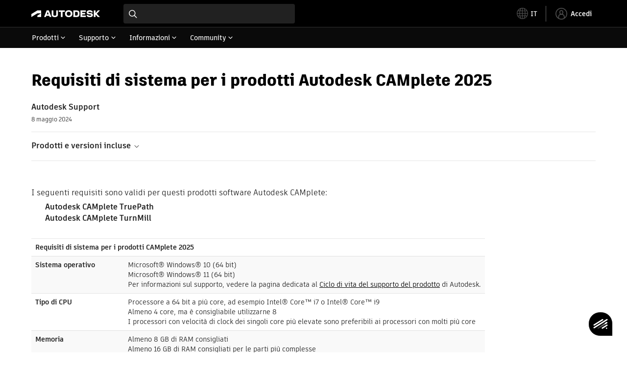

--- FILE ---
content_type: text/html; charset=utf-8
request_url: https://www.autodesk.com/it/support/technical/article/caas/sfdcarticles/sfdcarticles/ITA/System-requirements-for-Autodesk-CAMplete-2025-products.html
body_size: 6061
content:
<!doctype html><html lang="it-IT" data-pds-host="https://web-engineering-svc.autodesk.com" data-env="prod"><head><meta charset="UTF-8"/><meta name="viewport" content="width=device-width,initial-scale=1,shrink-to-fit=no"/><script type="text/javascript" data-uh="script" src="https://swc.autodesk.com/web-mfe/universal-header/v1/app.js" defer="defer" -></script><script src="https://swc.autodesk.com/web-mfe/universal-footer/v1/app.js" type="text/javascript" defer="defer"></script><script type="text/javascript" src="https://prd-cfp.autodesk.com/cfp-vendors/current/main.js" defer="defer"></script><script type="text/javascript" src="https://prd-cfp.autodesk.com/cfp-runtime/current/main.js" defer="defer"></script><script type="text/javascript" src="https://ase-cdn.autodesk.com/adp/v3/latest/js/@adsk/adp-web-analytics-sdk.min.js" defer="defer"></script><script type="text/javascript" src="https://swc.autodesk.com/web-utils/conversion-web-analytics-utils/main.js" defer="defer"></script><link rel="preload" href="https://swc.autodesk.com/pharmacopeia/fonts/ArtifaktLegend/v1.0/WOFF2/Artifakt%20Legend%20Extra%20Bold.woff2" as="font" type="font/woff2" crossorigin/><style>@font-face{font-family:ArtifaktLegend;src:local('Artifakt Legend Extra Bold'),local('ArtifaktLegend-ExtraBold'),url('https://swc.autodesk.com/pharmacopeia/fonts/ArtifaktLegend/v1.0/WOFF2/Artifakt%20Legend%20Extra%20Bold.woff2') format('woff2'),local('Artifakt Legend Extra Bold'),local('ArtifaktLegend-ExtraBold'),url('https://swc.autodesk.com/pharmacopeia/fonts/ArtifaktLegend/v1.0/WOFF/Artifakt%20Legend%20Extra%20Bold.woff') format('woff'),local('Artifakt Legend Extra Bold'),local('ArtifaktLegend-ExtraBold'),url('https://swc.autodesk.com/pharmacopeia/fonts/ArtifaktLegend/v1.0/TTF/Artifakt%20Legend%20Extra%20Bold.ttf') format('truetype');font-weight:800;font-style:normal;font-display:swap}</style><link rel="stylesheet" href="https://swc.autodesk.com/pharmacopeia/css/dhig2021/v3/dhig-global.css"/><title>Requisiti di sistema per i prodotti Autodesk CAMplete 2025</title> <meta name="keywords" content="I seguenti requisiti sono validi per questi prodotti software Autodesk CAMplete: Autodesk CAMplete TruePath Autodesk CAMplete TurnMill Requisiti di sistema per i prodotti CAMplete 2025 Sistema operativo Microsoft® Windows® 10 (64 bit) Microsoft® Windows® 11 (64 bit) Per informazioni sul supporto, vedere la pagina dedicata al Ciclo di vita del supporto del prodotto di Autodesk" /> <meta name="description" content="I seguenti requisiti sono validi per questi prodotti software Autodesk CAMplete: Autodesk CAMplete TruePath Autodesk CAMplete TurnMill Requisiti di sistema per i prodotti CAMplete 2025 Sistema operativo Microsoft® Windows® 10 (64 bit) Microsoft® Windows® 11 (64 bit) Per informazioni sul supporto, vedere la pagina dedicata al Ciclo di vita del supporto del prodotto di Autodesk" /> <meta name="twitter:card" content="summary" /> <meta name="twitter:title" content="Requisiti di sistema per i prodotti Autodesk CAMplete 2025" /> <meta name="twitter:description" content="I seguenti requisiti sono validi per questi prodotti software Autodesk CAMplete: Autodesk CAMplete TruePath Autodesk CAMplete TurnMill Requisiti di sistema per i prodotti CAMplete 2025 Sistema operativo Microsoft® Windows® 10 (64 bit) Microsoft® Windows® 11 (64 bit) Per informazioni sul supporto, vedere la pagina dedicata al Ciclo di vita del supporto del prodotto di Autodesk" /> <meta name="twitter:site" content="@autodesk" /> <meta name="twitter:creator" content="@autodesk" /> <meta name="og:type" content="summary" /> <meta name="og:title" content='Requisiti di sistema per i prodotti Autodesk CAMplete 2025' /> <meta name="og:description" content="I seguenti requisiti sono validi per questi prodotti software Autodesk CAMplete: Autodesk CAMplete TruePath Autodesk CAMplete TurnMill Requisiti di sistema per i prodotti CAMplete 2025 Sistema operativo Microsoft® Windows® 10 (64 bit) Microsoft® Windows® 11 (64 bit) Per informazioni sul supporto, vedere la pagina dedicata al Ciclo di vita del supporto del prodotto di Autodesk" /> <link rel="canonical" href="https://www.autodesk.com/it/support/technical/article/caas/sfdcarticles/sfdcarticles/ITA/System-requirements-for-Autodesk-CAMplete-2025-products.html" /> 
<link rel="alternate" hreflang="de-de" href="https://www.autodesk.com/de/support/technical/article/caas/sfdcarticles/sfdcarticles/ITA/System-requirements-for-Autodesk-CAMplete-2025-products.html"/><link rel="alternate" hreflang="en-us" href="https://www.autodesk.com/support/technical/article/caas/sfdcarticles/sfdcarticles/ITA/System-requirements-for-Autodesk-CAMplete-2025-products.html"/><link rel="alternate" hreflang="es-es" href="https://www.autodesk.com/es/support/technical/article/caas/sfdcarticles/sfdcarticles/ITA/System-requirements-for-Autodesk-CAMplete-2025-products.html"/><link rel="alternate" hreflang="fr-fr" href="https://www.autodesk.com/fr/support/technical/article/caas/sfdcarticles/sfdcarticles/ITA/System-requirements-for-Autodesk-CAMplete-2025-products.html"/><link rel="alternate" hreflang="it-it" href="https://www.autodesk.com/it/support/technical/article/caas/sfdcarticles/sfdcarticles/ITA/System-requirements-for-Autodesk-CAMplete-2025-products.html"/><link rel="alternate" hreflang="ja-jp" href="https://www.autodesk.com/jp/support/technical/article/caas/sfdcarticles/sfdcarticles/ITA/System-requirements-for-Autodesk-CAMplete-2025-products.html"/><link rel="alternate" hreflang="ko-kr" href="https://www.autodesk.com/kr/support/technical/article/caas/sfdcarticles/sfdcarticles/ITA/System-requirements-for-Autodesk-CAMplete-2025-products.html"/><link rel="alternate" hreflang="pt-br" href="https://www.autodesk.com/br/support/technical/article/caas/sfdcarticles/sfdcarticles/ITA/System-requirements-for-Autodesk-CAMplete-2025-products.html"/><link rel="alternate" hreflang="zh-cn" href="https://www.autodesk.com.cn/support/technical/article/caas/sfdcarticles/sfdcarticles/ITA/System-requirements-for-Autodesk-CAMplete-2025-products.html"/><link rel="alternate" hreflang="cs-cz" href="https://www.autodesk.com/support/technical/article/caas/sfdcarticles/sfdcarticles/ITA/System-requirements-for-Autodesk-CAMplete-2025-products.html"/><link rel="alternate" hreflang="da-dk" href="https://www.autodesk.com/support/technical/article/caas/sfdcarticles/sfdcarticles/ITA/System-requirements-for-Autodesk-CAMplete-2025-products.html"/><link rel="alternate" hreflang="de-ch" href="https://www.autodesk.com/de/support/technical/article/caas/sfdcarticles/sfdcarticles/ITA/System-requirements-for-Autodesk-CAMplete-2025-products.html"/><link rel="alternate" hreflang="de-at" href="https://www.autodesk.com/de/support/technical/article/caas/sfdcarticles/sfdcarticles/ITA/System-requirements-for-Autodesk-CAMplete-2025-products.html"/><link rel="alternate" hreflang="en-au" href="https://www.autodesk.com/support/technical/article/caas/sfdcarticles/sfdcarticles/ITA/System-requirements-for-Autodesk-CAMplete-2025-products.html"/><link rel="alternate" hreflang="en-ca" href="https://www.autodesk.com/support/technical/article/caas/sfdcarticles/sfdcarticles/ITA/System-requirements-for-Autodesk-CAMplete-2025-products.html"/><link rel="alternate" hreflang="en-gb" href="https://www.autodesk.com/support/technical/article/caas/sfdcarticles/sfdcarticles/ITA/System-requirements-for-Autodesk-CAMplete-2025-products.html"/><link rel="alternate" hreflang="en-hk" href="https://www.autodesk.com/support/technical/article/caas/sfdcarticles/sfdcarticles/ITA/System-requirements-for-Autodesk-CAMplete-2025-products.html"/><link rel="alternate" hreflang="en-in" href="https://www.autodesk.com/support/technical/article/caas/sfdcarticles/sfdcarticles/ITA/System-requirements-for-Autodesk-CAMplete-2025-products.html"/><link rel="alternate" hreflang="en-ie" href="https://www.autodesk.com/support/technical/article/caas/sfdcarticles/sfdcarticles/ITA/System-requirements-for-Autodesk-CAMplete-2025-products.html"/><link rel="alternate" hreflang="en-nl" href="https://www.autodesk.com/support/technical/article/caas/sfdcarticles/sfdcarticles/ITA/System-requirements-for-Autodesk-CAMplete-2025-products.html"/><link rel="alternate" hreflang="en-th" href="https://www.autodesk.com/support/technical/article/caas/sfdcarticles/sfdcarticles/ITA/System-requirements-for-Autodesk-CAMplete-2025-products.html"/><link rel="alternate" hreflang="en-id" href="https://www.autodesk.com/support/technical/article/caas/sfdcarticles/sfdcarticles/ITA/System-requirements-for-Autodesk-CAMplete-2025-products.html"/><link rel="alternate" hreflang="en-ph" href="https://www.autodesk.com/support/technical/article/caas/sfdcarticles/sfdcarticles/ITA/System-requirements-for-Autodesk-CAMplete-2025-products.html"/><link rel="alternate" hreflang="en-my" href="https://www.autodesk.com/support/technical/article/caas/sfdcarticles/sfdcarticles/ITA/System-requirements-for-Autodesk-CAMplete-2025-products.html"/><link rel="alternate" hreflang="en-nz" href="https://www.autodesk.com/support/technical/article/caas/sfdcarticles/sfdcarticles/ITA/System-requirements-for-Autodesk-CAMplete-2025-products.html"/><link rel="alternate" hreflang="en-sg" href="https://www.autodesk.com/support/technical/article/caas/sfdcarticles/sfdcarticles/ITA/System-requirements-for-Autodesk-CAMplete-2025-products.html"/><link rel="alternate" hreflang="en-za" href="https://www.autodesk.com/support/technical/article/caas/sfdcarticles/sfdcarticles/ITA/System-requirements-for-Autodesk-CAMplete-2025-products.html"/><link rel="alternate" hreflang="en-ae" href="https://www.autodesk.com/support/technical/article/caas/sfdcarticles/sfdcarticles/ITA/System-requirements-for-Autodesk-CAMplete-2025-products.html"/><link rel="alternate" hreflang="en-eg" href="https://www.autodesk.com/support/technical/article/caas/sfdcarticles/sfdcarticles/ITA/System-requirements-for-Autodesk-CAMplete-2025-products.html"/><link rel="alternate" hreflang="en-il" href="https://www.autodesk.com/support/technical/article/caas/sfdcarticles/sfdcarticles/ITA/System-requirements-for-Autodesk-CAMplete-2025-products.html"/><link rel="alternate" hreflang="en-kw" href="https://www.autodesk.com/support/technical/article/caas/sfdcarticles/sfdcarticles/ITA/System-requirements-for-Autodesk-CAMplete-2025-products.html"/><link rel="alternate" hreflang="en-om" href="https://www.autodesk.com/support/technical/article/caas/sfdcarticles/sfdcarticles/ITA/System-requirements-for-Autodesk-CAMplete-2025-products.html"/><link rel="alternate" hreflang="en-qa" href="https://www.autodesk.com/support/technical/article/caas/sfdcarticles/sfdcarticles/ITA/System-requirements-for-Autodesk-CAMplete-2025-products.html"/><link rel="alternate" hreflang="en-sa" href="https://www.autodesk.com/support/technical/article/caas/sfdcarticles/sfdcarticles/ITA/System-requirements-for-Autodesk-CAMplete-2025-products.html"/><link rel="alternate" hreflang="es-ar" href="https://www.autodesk.com/es/support/technical/article/caas/sfdcarticles/sfdcarticles/ITA/System-requirements-for-Autodesk-CAMplete-2025-products.html"/><link rel="alternate" hreflang="es-pe" href="https://www.autodesk.com/es/support/technical/article/caas/sfdcarticles/sfdcarticles/ITA/System-requirements-for-Autodesk-CAMplete-2025-products.html"/><link rel="alternate" hreflang="es-co" href="https://www.autodesk.com/es/support/technical/article/caas/sfdcarticles/sfdcarticles/ITA/System-requirements-for-Autodesk-CAMplete-2025-products.html"/><link rel="alternate" hreflang="es-cl" href="https://www.autodesk.com/es/support/technical/article/caas/sfdcarticles/sfdcarticles/ITA/System-requirements-for-Autodesk-CAMplete-2025-products.html"/><link rel="alternate" hreflang="es-uy" href="https://www.autodesk.com/es/support/technical/article/caas/sfdcarticles/sfdcarticles/ITA/System-requirements-for-Autodesk-CAMplete-2025-products.html"/><link rel="alternate" hreflang="es-mx" href="https://www.autodesk.com/es/support/technical/article/caas/sfdcarticles/sfdcarticles/ITA/System-requirements-for-Autodesk-CAMplete-2025-products.html"/><link rel="alternate" hreflang="fi-fi" href="https://www.autodesk.com/support/technical/article/caas/sfdcarticles/sfdcarticles/ITA/System-requirements-for-Autodesk-CAMplete-2025-products.html"/><link rel="alternate" hreflang="fr-be" href="https://www.autodesk.com/fr/support/technical/article/caas/sfdcarticles/sfdcarticles/ITA/System-requirements-for-Autodesk-CAMplete-2025-products.html"/><link rel="alternate" hreflang="fr-ca" href="https://www.autodesk.com/fr/support/technical/article/caas/sfdcarticles/sfdcarticles/ITA/System-requirements-for-Autodesk-CAMplete-2025-products.html"/><link rel="alternate" hreflang="fr-ch" href="https://www.autodesk.com/fr/support/technical/article/caas/sfdcarticles/sfdcarticles/ITA/System-requirements-for-Autodesk-CAMplete-2025-products.html"/><link rel="alternate" hreflang="hu-hu" href="https://www.autodesk.com/support/technical/article/caas/sfdcarticles/sfdcarticles/ITA/System-requirements-for-Autodesk-CAMplete-2025-products.html"/><link rel="alternate" hreflang="it-ch" href="https://www.autodesk.com/it/support/technical/article/caas/sfdcarticles/sfdcarticles/ITA/System-requirements-for-Autodesk-CAMplete-2025-products.html"/><link rel="alternate" hreflang="nl-be" href="https://www.autodesk.com/support/technical/article/caas/sfdcarticles/sfdcarticles/ITA/System-requirements-for-Autodesk-CAMplete-2025-products.html"/><link rel="alternate" hreflang="nl-nl" href="https://www.autodesk.com/support/technical/article/caas/sfdcarticles/sfdcarticles/ITA/System-requirements-for-Autodesk-CAMplete-2025-products.html"/><link rel="alternate" hreflang="no-no" href="https://www.autodesk.com/support/technical/article/caas/sfdcarticles/sfdcarticles/ITA/System-requirements-for-Autodesk-CAMplete-2025-products.html"/><link rel="alternate" hreflang="pl-pl" href="https://www.autodesk.com/support/technical/article/caas/sfdcarticles/sfdcarticles/ITA/System-requirements-for-Autodesk-CAMplete-2025-products.html"/><link rel="alternate" hreflang="pt-pt" href="https://www.autodesk.com/br/support/technical/article/caas/sfdcarticles/sfdcarticles/ITA/System-requirements-for-Autodesk-CAMplete-2025-products.html"/><link rel="alternate" hreflang="sv-se" href="https://www.autodesk.com/support/technical/article/caas/sfdcarticles/sfdcarticles/ITA/System-requirements-for-Autodesk-CAMplete-2025-products.html"/><link rel="alternate" hreflang="tr-tr" href="https://www.autodesk.com/support/technical/article/caas/sfdcarticles/sfdcarticles/ITA/System-requirements-for-Autodesk-CAMplete-2025-products.html"/><link rel="alternate" hreflang="zh-tw" href="https://www.autodesk.com.cn/support/technical/article/caas/sfdcarticles/sfdcarticles/ITA/System-requirements-for-Autodesk-CAMplete-2025-products.html"/><link rel="alternate" hreflang="x-default" href="https://www.autodesk.com/support/technical/article/caas/sfdcarticles/sfdcarticles/ITA/System-requirements-for-Autodesk-CAMplete-2025-products.html"/><meta name="alternate" data-locale="ru-ru" data-link="https://www.autodesk.com/ru-ru">  <link rel="preconnect" href="https://swc.autodesk.com"/><link rel="preconnect" href="https://damassets.autodesk.net"/><link rel="preconnect" href="https://static-dc.autodesk.net"/><link rel="preconnect" href="https://tags.tiqcdn.com"/><link rel="dns-prefetch" href="https://app.digital-help-prd.autodesk.com"/><link rel="icon" type="image/png" href="https://static-dc.autodesk.net/etc.clientlibs/dotcom/clientlibs/clientlib-site/resources/images/favicons/app-icon-192.png" sizes="192x192"/><link rel="apple-touch-icon" type="image/png" href="https://static-dc.autodesk.net/etc.clientlibs/dotcom/clientlibs/clientlib-site/resources/images/favicons/touch-icon-180.png"/><link rel="icon" type="image/svg+xml" href="https://static-dc.autodesk.net/etc.clientlibs/dotcom/clientlibs/clientlib-site/resources/images/favicons/favicon.svg"/><script defer="defer" src="/support/technical/static/js/main.09ccb7c7.js"></script><style data-styled="true" data-styled-version="6.1.18">html{-moz-text-size-adjust:none;-webkit-text-size-adjust:none;text-size-adjust:none;}/*!sc*/
body{font-family:ArtifaktElement,Arial,sans-serif;margin:0;padding:0;}/*!sc*/
.container--header,.fixed-header{min-height:57px;}/*!sc*/
@media screen and (min-width: 1040px){.container--header,.fixed-header{min-height:97.5px;}}/*!sc*/
.etx-root{min-height:300px;}/*!sc*/
.page-container-wrapper{margin:0 auto;max-width:100pc;}/*!sc*/
.page-container,.page-container-inner{margin:0 5%;}/*!sc*/
@media (min-width: 560px){.page-container,.page-container-inner{margin:0 24px;}}/*!sc*/
@media (min-width: 1040px){.page-container,.page-container-inner{margin:0 5%;max-width:90%;}}/*!sc*/
.wd-lightbox-overlay{display:none;}/*!sc*/
data-styled.g1[id="sc-global-doEtEA1"]{content:"sc-global-doEtEA1,"}/*!sc*/
</style></head><body><div id="dhig-svg-container" style="display:none"><svg width="0" height="0" style="position:absolute"><symbol fill="none" viewBox="0 0 24 24" id="dhig--icons--utility--cta-arrow-right" xmlns="http://www.w3.org/2000/svg"><path d="M12.06 8l3.995 4m0 0l-3.995 4m3.995-4H7m15 0c0 5.523-4.477 10-10 10S2 17.523 2 12 6.477 2 12 2s10 4.477 10 10z" stroke="currentColor" stroke-width="1.5" stroke-linecap="round" stroke-linejoin="round"></path></symbol><symbol fill="none" viewBox="0 0 24 24" id="dhig--icons--utility--external" xmlns="http://www.w3.org/2000/svg"><path d="M9.787 8.536h6.143m0 0v6.143m0-6.143L9 15.464" stroke="currentColor" stroke-width="1.5" stroke-linecap="round" stroke-linejoin="round"></path></symbol></svg></div><div><div class="container container--header"><div id="etx-uh-container" class="fixed-header"></div></div><div class="container"><div id="root" class="cmp-container"><script>
        window.__PRELOADED_STATE__ = {"errorData":{"hasError":false,"errorType":null,"metaData":null},"envData":{"ENVIRONMENT":"prd","LOG_LEVEL":"info","HTML_MAX_AGE":"86400","LOGGER_URL":"/support/technical/logger","PKCE_CLIENT_ID":"Zawk0WtDVql66pNj5LpCmUsyTBj0G5o8","ADP_CONFIG":{"prd":{"serviceUrl":"https://akn.analytics.autodesk.com","appId":"knowledge","apiKey":"8738946623b611e793ae92361f002671","signWith":"8e22077f-0f3e-f892-b948-a942275fe856"},"stg":{"serviceUrl":"https://akn.analytics-staging.autodesk.com","appId":"knowledge","apiKey":"44d5873223b611e793ae92361f002671","signWith":"b5d84be8-6b01-4093-adbd-aa89c24ee514","environment":"stg"}},"HOST":"ndz2okf3n3.execute-api.us-east-1.amazonaws.com","VERSION":"11.6.1","ROUTER_BASENAME":"/support/technical","LANGUAGE":"it-IT","languageSelector":{"defaultUrl":"https://www.autodesk.com/it/support/technical/article/caas/sfdcarticles/sfdcarticles/ITA/System-requirements-for-Autodesk-CAMplete-2025-products.html","localeUrlMapping":[{"locale":"de-DE","url":"https://www.autodesk.com/de/support/technical/article/caas/sfdcarticles/sfdcarticles/ITA/System-requirements-for-Autodesk-CAMplete-2025-products.html"},{"locale":"en-US","url":"https://www.autodesk.com/support/technical/article/caas/sfdcarticles/sfdcarticles/ITA/System-requirements-for-Autodesk-CAMplete-2025-products.html"},{"locale":"es-ES","url":"https://www.autodesk.com/es/support/technical/article/caas/sfdcarticles/sfdcarticles/ITA/System-requirements-for-Autodesk-CAMplete-2025-products.html"},{"locale":"fr-FR","url":"https://www.autodesk.com/fr/support/technical/article/caas/sfdcarticles/sfdcarticles/ITA/System-requirements-for-Autodesk-CAMplete-2025-products.html"},{"locale":"it-IT","url":"https://www.autodesk.com/it/support/technical/article/caas/sfdcarticles/sfdcarticles/ITA/System-requirements-for-Autodesk-CAMplete-2025-products.html"},{"locale":"ja-JP","url":"https://www.autodesk.com/jp/support/technical/article/caas/sfdcarticles/sfdcarticles/ITA/System-requirements-for-Autodesk-CAMplete-2025-products.html"},{"locale":"ko-KR","url":"https://www.autodesk.com/kr/support/technical/article/caas/sfdcarticles/sfdcarticles/ITA/System-requirements-for-Autodesk-CAMplete-2025-products.html"},{"locale":"pt-BR","url":"https://www.autodesk.com/br/support/technical/article/caas/sfdcarticles/sfdcarticles/ITA/System-requirements-for-Autodesk-CAMplete-2025-products.html"},{"locale":"zh-CN","url":"https://www.autodesk.com.cn/support/technical/article/caas/sfdcarticles/sfdcarticles/ITA/System-requirements-for-Autodesk-CAMplete-2025-products.html"},{"locale":"cs-CZ","url":"https://www.autodesk.com/support/technical/article/caas/sfdcarticles/sfdcarticles/ITA/System-requirements-for-Autodesk-CAMplete-2025-products.html"},{"locale":"da-DK","url":"https://www.autodesk.com/support/technical/article/caas/sfdcarticles/sfdcarticles/ITA/System-requirements-for-Autodesk-CAMplete-2025-products.html"},{"locale":"de-CH","url":"https://www.autodesk.com/de/support/technical/article/caas/sfdcarticles/sfdcarticles/ITA/System-requirements-for-Autodesk-CAMplete-2025-products.html"},{"locale":"de-AT","url":"https://www.autodesk.com/de/support/technical/article/caas/sfdcarticles/sfdcarticles/ITA/System-requirements-for-Autodesk-CAMplete-2025-products.html"},{"locale":"en-AU","url":"https://www.autodesk.com/support/technical/article/caas/sfdcarticles/sfdcarticles/ITA/System-requirements-for-Autodesk-CAMplete-2025-products.html"},{"locale":"en-CA","url":"https://www.autodesk.com/support/technical/article/caas/sfdcarticles/sfdcarticles/ITA/System-requirements-for-Autodesk-CAMplete-2025-products.html"},{"locale":"en-GB","url":"https://www.autodesk.com/support/technical/article/caas/sfdcarticles/sfdcarticles/ITA/System-requirements-for-Autodesk-CAMplete-2025-products.html"},{"locale":"en-HK","url":"https://www.autodesk.com/support/technical/article/caas/sfdcarticles/sfdcarticles/ITA/System-requirements-for-Autodesk-CAMplete-2025-products.html"},{"locale":"en-IN","url":"https://www.autodesk.com/support/technical/article/caas/sfdcarticles/sfdcarticles/ITA/System-requirements-for-Autodesk-CAMplete-2025-products.html"},{"locale":"en-IE","url":"https://www.autodesk.com/support/technical/article/caas/sfdcarticles/sfdcarticles/ITA/System-requirements-for-Autodesk-CAMplete-2025-products.html"},{"locale":"en-NL","url":"https://www.autodesk.com/support/technical/article/caas/sfdcarticles/sfdcarticles/ITA/System-requirements-for-Autodesk-CAMplete-2025-products.html"},{"locale":"en-TH","url":"https://www.autodesk.com/support/technical/article/caas/sfdcarticles/sfdcarticles/ITA/System-requirements-for-Autodesk-CAMplete-2025-products.html"},{"locale":"en-ID","url":"https://www.autodesk.com/support/technical/article/caas/sfdcarticles/sfdcarticles/ITA/System-requirements-for-Autodesk-CAMplete-2025-products.html"},{"locale":"en-PH","url":"https://www.autodesk.com/support/technical/article/caas/sfdcarticles/sfdcarticles/ITA/System-requirements-for-Autodesk-CAMplete-2025-products.html"},{"locale":"en-MY","url":"https://www.autodesk.com/support/technical/article/caas/sfdcarticles/sfdcarticles/ITA/System-requirements-for-Autodesk-CAMplete-2025-products.html"},{"locale":"en-NZ","url":"https://www.autodesk.com/support/technical/article/caas/sfdcarticles/sfdcarticles/ITA/System-requirements-for-Autodesk-CAMplete-2025-products.html"},{"locale":"en-SG","url":"https://www.autodesk.com/support/technical/article/caas/sfdcarticles/sfdcarticles/ITA/System-requirements-for-Autodesk-CAMplete-2025-products.html"},{"locale":"en-ZA","url":"https://www.autodesk.com/support/technical/article/caas/sfdcarticles/sfdcarticles/ITA/System-requirements-for-Autodesk-CAMplete-2025-products.html"},{"locale":"en-AE","url":"https://www.autodesk.com/support/technical/article/caas/sfdcarticles/sfdcarticles/ITA/System-requirements-for-Autodesk-CAMplete-2025-products.html"},{"locale":"en-EG","url":"https://www.autodesk.com/support/technical/article/caas/sfdcarticles/sfdcarticles/ITA/System-requirements-for-Autodesk-CAMplete-2025-products.html"},{"locale":"en-IL","url":"https://www.autodesk.com/support/technical/article/caas/sfdcarticles/sfdcarticles/ITA/System-requirements-for-Autodesk-CAMplete-2025-products.html"},{"locale":"en-KW","url":"https://www.autodesk.com/support/technical/article/caas/sfdcarticles/sfdcarticles/ITA/System-requirements-for-Autodesk-CAMplete-2025-products.html"},{"locale":"en-OM","url":"https://www.autodesk.com/support/technical/article/caas/sfdcarticles/sfdcarticles/ITA/System-requirements-for-Autodesk-CAMplete-2025-products.html"},{"locale":"en-QA","url":"https://www.autodesk.com/support/technical/article/caas/sfdcarticles/sfdcarticles/ITA/System-requirements-for-Autodesk-CAMplete-2025-products.html"},{"locale":"en-SA","url":"https://www.autodesk.com/support/technical/article/caas/sfdcarticles/sfdcarticles/ITA/System-requirements-for-Autodesk-CAMplete-2025-products.html"},{"locale":"es-AR","url":"https://www.autodesk.com/es/support/technical/article/caas/sfdcarticles/sfdcarticles/ITA/System-requirements-for-Autodesk-CAMplete-2025-products.html"},{"locale":"es-PE","url":"https://www.autodesk.com/es/support/technical/article/caas/sfdcarticles/sfdcarticles/ITA/System-requirements-for-Autodesk-CAMplete-2025-products.html"},{"locale":"es-CO","url":"https://www.autodesk.com/es/support/technical/article/caas/sfdcarticles/sfdcarticles/ITA/System-requirements-for-Autodesk-CAMplete-2025-products.html"},{"locale":"es-CL","url":"https://www.autodesk.com/es/support/technical/article/caas/sfdcarticles/sfdcarticles/ITA/System-requirements-for-Autodesk-CAMplete-2025-products.html"},{"locale":"es-UY","url":"https://www.autodesk.com/es/support/technical/article/caas/sfdcarticles/sfdcarticles/ITA/System-requirements-for-Autodesk-CAMplete-2025-products.html"},{"locale":"es-MX","url":"https://www.autodesk.com/es/support/technical/article/caas/sfdcarticles/sfdcarticles/ITA/System-requirements-for-Autodesk-CAMplete-2025-products.html"},{"locale":"fi-FI","url":"https://www.autodesk.com/support/technical/article/caas/sfdcarticles/sfdcarticles/ITA/System-requirements-for-Autodesk-CAMplete-2025-products.html"},{"locale":"fr-BE","url":"https://www.autodesk.com/fr/support/technical/article/caas/sfdcarticles/sfdcarticles/ITA/System-requirements-for-Autodesk-CAMplete-2025-products.html"},{"locale":"fr-CA","url":"https://www.autodesk.com/fr/support/technical/article/caas/sfdcarticles/sfdcarticles/ITA/System-requirements-for-Autodesk-CAMplete-2025-products.html"},{"locale":"fr-CH","url":"https://www.autodesk.com/fr/support/technical/article/caas/sfdcarticles/sfdcarticles/ITA/System-requirements-for-Autodesk-CAMplete-2025-products.html"},{"locale":"hu-HU","url":"https://www.autodesk.com/support/technical/article/caas/sfdcarticles/sfdcarticles/ITA/System-requirements-for-Autodesk-CAMplete-2025-products.html"},{"locale":"it-CH","url":"https://www.autodesk.com/it/support/technical/article/caas/sfdcarticles/sfdcarticles/ITA/System-requirements-for-Autodesk-CAMplete-2025-products.html"},{"locale":"nl-BE","url":"https://www.autodesk.com/support/technical/article/caas/sfdcarticles/sfdcarticles/ITA/System-requirements-for-Autodesk-CAMplete-2025-products.html"},{"locale":"nl-NL","url":"https://www.autodesk.com/support/technical/article/caas/sfdcarticles/sfdcarticles/ITA/System-requirements-for-Autodesk-CAMplete-2025-products.html"},{"locale":"no-NO","url":"https://www.autodesk.com/support/technical/article/caas/sfdcarticles/sfdcarticles/ITA/System-requirements-for-Autodesk-CAMplete-2025-products.html"},{"locale":"pl-PL","url":"https://www.autodesk.com/support/technical/article/caas/sfdcarticles/sfdcarticles/ITA/System-requirements-for-Autodesk-CAMplete-2025-products.html"},{"locale":"pt-PT","url":"https://www.autodesk.com/br/support/technical/article/caas/sfdcarticles/sfdcarticles/ITA/System-requirements-for-Autodesk-CAMplete-2025-products.html"},{"locale":"sv-SE","url":"https://www.autodesk.com/support/technical/article/caas/sfdcarticles/sfdcarticles/ITA/System-requirements-for-Autodesk-CAMplete-2025-products.html"},{"locale":"tr-TR","url":"https://www.autodesk.com/support/technical/article/caas/sfdcarticles/sfdcarticles/ITA/System-requirements-for-Autodesk-CAMplete-2025-products.html"},{"locale":"zh-TW","url":"https://www.autodesk.com.cn/support/technical/article/caas/sfdcarticles/sfdcarticles/ITA/System-requirements-for-Autodesk-CAMplete-2025-products.html"}]},"loadAA":true,"pageType":"caas"},"productData":{"productDocumentation":{},"bannerBoxData":{},"recommendationLoading":false,"recommendedContent":[],"customContentLoading":false,"error":{"errorType":null,"errorMetaData":null},"productSlug":"","browseTypes":[],"generalTopics":"","contactSupport":""},"caasData":{"request":{"origin":"upi","key":"caas/sfdcarticles/sfdcarticles/ITA/System-requirements-for-Autodesk-CAMplete-2025-products.html","locale":"it-IT","l":"ITA"},"response":{"source":"sfdcarticles","url":"http://help.autodesk.com.s3.amazonaws.com/sfdcarticles/ITA/System-requirements-for-Autodesk-CAMplete-2025-products","shortDescription":"I seguenti requisiti sono validi per questi prodotti software Autodesk CAMplete: Autodesk CAMplete TruePath Autodesk CAMplete TurnMill Requisiti di sistema per i prodotti CAMplete 2025 Sistema operativo Microsoft® Windows® 10 (64 bit) Microsoft® Windows® 11 (64 bit) Per informazioni sul supporto, vedere la pagina dedicata al Ciclo di vita del supporto del prodotto di Autodesk","title":"Requisiti di sistema per i prodotti Autodesk CAMplete 2025","publishDate":"2024-05-08 00:00:00","contentGroup":["Apprendimento ed esplorazione","Installazione e distribuzione"],"topicId":"kA9Kf000000TV7l","caasContent":"\u003cdiv id=\"sfdcarticles\" class=\"caas_sf\"\u003e\u003cdiv id=\"sfdcarticles\" class=\"caas_sf\"\u003e\n \u003cdiv id=\"issue\" class=\"adskkb_issues\"\u003e\n  \u003ch3\u003e\u003c/h3\u003e\u003cbr\u003eI seguenti requisiti sono validi per questi prodotti software Autodesk CAMplete: \n  \u003cul\u003e\n   \u003cli\u003e\u003cb\u003eAutodesk CAMplete TruePath\u003c/b\u003e\u003c/li\u003e\n   \u003cli\u003e\u003cb\u003eAutodesk CAMplete TurnMill\u003c/b\u003e\u003c/li\u003e\n  \u003c/ul\u003e\n \u003c/div\u003e\n \u003cdiv id=\"solution\" class=\"adskkb_solution\"\u003e\n  \u003ch3\u003e\u003c/h3\u003e\n  \u003ctable border=\"1\" cellpadding=\"2\" cellspacing=\"0\"\u003e\n   \u003cthead\u003e\n    \u003ctr\u003e\n     \u003cth colspan=\"2\" rowspan=\"1\"\u003e\u003cb\u003eRequisiti di sistema per i prodotti CAMplete 2025\u003c/b\u003e\u003c/th\u003e\n    \u003c/tr\u003e\n   \u003c/thead\u003e\n   \u003ctbody\u003e\n    \u003ctr\u003e\n     \u003ctd colspan=\"1\" rowspan=\"1\"\u003e\u003cstrong\u003eSistema operativo\u003c/strong\u003e\u003c/td\u003e\n     \u003ctd colspan=\"1\" rowspan=\"1\"\u003eMicrosoft® Windows® 10 (64 bit)\u003cbr\u003e Microsoft® Windows® 11 (64 bit)\u003cbr\u003e Per informazioni sul supporto, vedere la pagina dedicata al \u003ca href=\"https://www.autodesk.com/support/account/manage/versions/support-lifecycle\" target=\"_blank\"\u003eCiclo di vita del supporto del prodotto\u003c/a\u003e di Autodesk.\u003c/td\u003e\n    \u003c/tr\u003e\n    \u003ctr\u003e\n     \u003ctd colspan=\"1\" rowspan=\"1\"\u003e\u003cstrong\u003eTipo di CPU\u003c/strong\u003e\u003c/td\u003e\n     \u003ctd colspan=\"1\" rowspan=\"1\"\u003eProcessore a 64 bit a più core, ad esempio Intel® Core™ i7 o Intel® Core™ i9\u003cbr\u003e Almeno 4 core, ma è consigliabile utilizzarne 8\u003cbr\u003e I processori con velocità di clock dei singoli core più elevate sono preferibili ai processori con molti più core\u003c/td\u003e\n    \u003c/tr\u003e\n    \u003ctr\u003e\n     \u003ctd colspan=\"1\" rowspan=\"1\"\u003e\u003cstrong\u003eMemoria\u003c/strong\u003e\u003c/td\u003e\n     \u003ctd colspan=\"1\" rowspan=\"1\"\u003eAlmeno 8 GB di RAM consigliati\u003cbr\u003e Almeno 16 GB di RAM consigliati per le parti più complesse\u003c/td\u003e\n    \u003c/tr\u003e\n    \u003ctr\u003e\n     \u003ctd colspan=\"1\" rowspan=\"1\"\u003e\u003cstrong\u003eGPU\u003c/strong\u003e\u003c/td\u003e\n     \u003ctd colspan=\"1\" rowspan=\"1\"\u003eGPU NVIDIA o scheda grafica della gamma professionale, ad esempio Quadro®\u003cbr\u003e Almeno 2 GB, completamente compatibile con OpenGL® 2.0\u003c/td\u003e\n    \u003c/tr\u003e\n    \u003ctr\u003e\n     \u003ctd colspan=\"1\" rowspan=\"1\"\u003e\u003cstrong\u003eRisoluzione dello schermo\u003c/strong\u003e\u003c/td\u003e\n     \u003ctd colspan=\"1\" rowspan=\"1\"\u003e1920 x 1080\u003c/td\u003e\n    \u003c/tr\u003e\n    \u003ctr\u003e\n     \u003ctd colspan=\"1\" rowspan=\"1\"\u003e\u003cstrong\u003eSpazio su disco\u003c/strong\u003e\u003c/td\u003e\n     \u003ctd colspan=\"1\" rowspan=\"1\"\u003e160 GB\u003c/td\u003e\n    \u003c/tr\u003e\n   \u003c/tbody\u003e\n  \u003c/table\u003e\n \u003c/div\u003e\n \u003cdiv id=\"products\" class=\"adskkb_products\"\u003e\n  \u003ch3\u003eProdotti:\u003c/h3\u003e CAMplete TruePath, CAMplete TurnMill\n \u003c/div\u003e\n \u003cdiv id=\"versions\" class=\"adskkb_versions\"\u003e\n  \u003ch3\u003eVersioni:\u003c/h3\u003e 2025\n \u003c/div\u003e\n\u003c/div\u003e\u003c/div\u003e","language":"italian","releaseYear":"2025","lastUpdateDate":"2025-07-04 10:02:31","contentUrl":"https://www.autodesk.com/it/support/technical/article/caas/sfdcarticles/sfdcarticles/ITA/System-requirements-for-Autodesk-CAMplete-2025-products.html","subSource":"FaqArticle","caasKey":"caas/sfdcarticles/sfdcarticles/ITA/System-requirements-for-Autodesk-CAMplete-2025-products.html","sfdcId":"kA9Kf000000TV7l","translationType":"human","upiLanguage":"ITA","productRelease":["CAMplete TruePath 2025","CAMplete TurnMill 2025"],"productLine":["CAMplete TruePath","CAMplete TurnMill","Fusion with CAMplete","CAMplete"],"caseCount":"1","nodeId":"kA9Kf000000TV7l","description":"Questo articolo illustra i requisiti di sistema per i prodotti Autodesk® CAMplete 2025.","knowledgeSource":"Supporto tecnico","mediaType":["Solo testo"],"audience":["Utente"],"versionNumber":"1","articleType":"FAQ","docnUrl":"ITA_System-requirements-for-Autodesk-CAMplete-2025-products","versionId":"ka9Kf000000Tj3rIAC","aotpId":"e985a10e-8d62-4b17-bd01-cba1daa7c19c","articleNumber":"000565634","contactSupport":"\n\n\n\u003cdiv class=\"xfpage-content-container\"\u003e\n  \n  \u003cdiv class=\"root container responsivegrid\"\u003e\n\n    \n    \n    \n    \u003cdiv id=\"container-efc995a30e\" class=\"cmp-container\"\u003e\n        \n        \u003cdiv class=\"flexible-text\"\u003e\u003cdiv id=\"flexible-text-ca55dc7112\" class=\"pnl-ft dhig-theme--light dhig-py-8\" data-wat-content-type=\"panel\" data-wat-content-name=\"flexible text-only\" style=\"background-color: #f9f9f9;\"\u003e\n  \u003cdiv class=\"page-container-wrapper\"\u003e\n    \u003cdiv class=\"page-container\"\u003e\n      \n      \u003cdiv class=\"pnl-ft__heading lg:dhig-w-3/5\"\u003e\n\u003cdiv id=\"title-ed702390d9\" class=\"cmp-title \"\u003e\n  \u003ch2 class=\"cmp-title__text dhig-typography-headline-medium\"\u003e\n    Hai bisogno di aiuto? Chiedi all'Assistente Autodesk!\u003c/h2\u003e\n\u003c/div\u003e\n\n    \n\n\u003c/div\u003e\n      \u003cdiv class=\"md:dhig-flex\"\u003e\n        \u003cdiv class=\"lg:dhig-w-3/5 md:dhig-w-2/3\"\u003e\n          \n          \u003cdiv class=\"dhig-mt-2 pnl-ft__subheading\"\u003e\n\u003cdiv id=\"text-bb42be6680\" class=\"cmp-text dhig-typography-body-copy-medium\"\u003e\n  \u003cdiv class=\"cmp-text-editable  cmp-text-editable_v2_see_more\"\u003e\n    \u003cp\u003ePer trovare le risposte alle tue domande, chiedi all'Assistente oppure contatta un agente.\u003c/p\u003e\n\n    \n  \u003c/div\u003e\n\u003c/div\u003e\n\n\n    \n\n\u003c/div\u003e\n          \n          \u003cdiv class=\"dhig-mt-4 pnl-ft__cta-button\"\u003e\n\n\u003cdiv class=\"cmp-button__wrapper \" style=\"width: 100%;\"\u003e\n  \n  \u003ca class=\"cmp-button MuiButtonBase-root MuiButton-root MuiButton-contained cmp-button__row-reverse assistant-onclick assistant-loading Mui-disabled assistant-icon \" id=\"button-be4a293abe\" tabindex=\"0\" data-video-id=\"/content/autodesk/europe/it_IT/support/contact-support.html\" data-login=\"false\" data-return-url=\"/content/autodesk/europe/it_IT/support/contact-support.html\" data-wat-loc=\"content\" data-wat-val=\"contact support\" data-wat-link=\"true\" href=\"/it/support/contact-support\"\u003e\n    \n    \n    \n    \u003cspan class=\"cmp-button__text MuiButton-label\"\u003eChiedi all&#39;Assistente\u003c/span\u003e\n    \n    \u003cspan class=\"cmp-button__autodesk-assistant-icon\"\u003e\n      \u003csvg class=\"dc-button-icon cmp-button__icon DhigSvgIcon\" width=\"20\" height=\"24\" viewBox=\"0 0 20 24\" fill=\"none\" xmlns=\"http://www.w3.org/2000/svg\"\u003e\n        \u003cpath fill-rule=\"evenodd\" clip-rule=\"evenodd\" d=\"M13.0695 5.51804C13.3073 5.89858 13.1916 6.39984 12.811 6.63763L1.33667 13.8076C0.956128 14.0454 0.454867 13.9297 0.217076 13.5491C-0.0207158 13.1686 0.0950095 12.6673 0.475555 12.4295L11.9499 5.25956C12.3305 5.02176 12.8317 5.13749 13.0695 5.51804ZM19.3549 5.68563C19.5927 6.06617 19.4769 6.56743 19.0964 6.80522L1.61542 17.7286C1.23487 17.9663 0.733609 17.8506 0.495817 17.4701C0.258026 17.0895 0.373751 16.5883 0.754297 16.3505L18.2353 5.42715C18.6158 5.18936 19.1171 5.30508 19.3549 5.68563ZM19.2572 9.84868C19.495 10.2292 19.3793 10.7305 18.9988 10.9683L17.2438 12.0649C16.8633 12.3027 16.362 12.187 16.1242 11.8064C15.8864 11.4259 16.0021 10.9246 16.3827 10.6868L18.1376 9.5902C18.5182 9.35241 19.0195 9.46813 19.2572 9.84868ZM19.7825 13.4903C20.0202 13.8709 19.9045 14.3721 19.524 14.6099L13.23 18.5428C12.8495 18.7806 12.3482 18.6649 12.1104 18.2843C11.8727 17.9038 11.9884 17.4025 12.3689 17.1647L18.6629 13.2318C19.0434 12.994 19.5447 13.1098 19.7825 13.4903ZM19.4431 17.6173C19.6809 17.9978 19.5652 18.4991 19.1847 18.7369L19.179 18.7404C18.7985 18.9782 18.2972 18.8625 18.0594 18.482C17.8216 18.1014 17.9373 17.6002 18.3179 17.3624L18.3235 17.3588C18.704 17.121 19.2053 17.2367 19.4431 17.6173Z\" fill=\"white\"/\u003e\n        \u003cmask id=\"mask0_497_5061\" style=\"mask-type:alpha\" maskUnits=\"userSpaceOnUse\" x=\"5\" y=\"10\" width=\"13\" height=\"9\"\u003e\n        \u003cpath fill-rule=\"evenodd\" clip-rule=\"evenodd\" d=\"M5.97302 18.149C5.73524 17.7685 5.85098 17.2672 6.23153 17.0294L16.3828 10.6866C16.7633 10.4488 17.2646 10.5646 17.5024 10.9451C17.7401 11.3257 17.6244 11.8269 17.2438 12.0647L7.09261 18.4075C6.71206 18.6453 6.2108 18.5296 5.97302 18.149Z\" fill=\"url(#paint0_linear_497_5061)\"/\u003e\n        \u003c/mask\u003e\n        \u003cg mask=\"url(#mask0_497_5061)\"\u003e\n        \u003cpath fill-rule=\"evenodd\" clip-rule=\"evenodd\" d=\"M5.97302 18.1491C5.73524 17.7686 5.85098 17.2673 6.23153 17.0295L16.3828 10.6867C16.7633 10.449 17.2646 10.5647 17.5024 10.9452C17.7401 11.3258 17.6244 11.8271 17.2438 12.0648L7.09261 18.4076C6.71206 18.6454 6.2108 18.5297 5.97302 18.1491Z\" fill=\"black\"/\u003e\n        \u003c/g\u003e\n        \u003cdefs\u003e\n        \u003clinearGradient id=\"paint0_linear_497_5061\" x1=\"16.3186\" y1=\"11.587\" x2=\"17.1031\" y2=\"15.8914\" gradientUnits=\"userSpaceOnUse\"\u003e\n        \u003cstop stop-opacity=\"0.6\"/\u003e\n        \u003cstop offset=\"0.5\" stop-opacity=\"0.25\"/\u003e\n        \u003cstop offset=\"1\" stop-opacity=\"0.1\"/\u003e\n        \u003c/linearGradient\u003e\n        \u003c/defs\u003e\n      \u003c/svg\u003e\n    \u003c/span\u003e\n  \u003c/a\u003e\n\n\n\u003c/div\u003e\n\n\n\u003c/div\u003e\n        \u003c/div\u003e\n        \n        \u003cdiv class=\"lg:dhig-w-2/5 md:dhig-w-1/3 dhig-flex\"\u003e\n          \n          \u003chr class=\"MuiDivider-root MuiDivider-light MuiDivider-vertical\"/\u003e\n          \u003cdiv class=\"md:dhig-my-2 md:dhig-ml-6 sm:dhig-my-8\"\u003e\n\u003cdiv id=\"text-d12a4860fd\" class=\"cmp-text dhig-typography-body-copy-medium\"\u003e\n  \u003cdiv class=\"cmp-text-editable  cmp-text-editable_v2_see_more\"\u003e\n    \u003cp\u003e\u003cb\u003eDi quale livello di supporto disponi?\u003c/b\u003e\u003c/p\u003e\n\u003cp\u003eI vari piani di abbonamento forniscono diverse categorie di supporto. Scopri il livello di supporto per il tuo piano.\u003c/p\u003e\n\u003cp\u003e\u003ca id=\"coral-id-694\" data-wat-link=\"true\" data-wat-val=\"view levels of support\" data-wat-loc=\"content\" class=\"MuiTypography-root MuiLink-root MuiLink-underlineHover\" href=\"/it/support/subscription-support\"\u003eVisualizza i livelli di supporto\u003c/a\u003e\u003c/p\u003e\n\n    \n  \u003c/div\u003e\n\u003c/div\u003e\n\n\n    \n\n\u003c/div\u003e\n        \u003c/div\u003e\n      \u003c/div\u003e\n      \n      \n      \n      \n    \u003c/div\u003e\n  \u003c/div\u003e\n\u003c/div\u003e\n\n\n    \n\n\u003c/div\u003e\n\n        \n    \u003c/div\u003e\n\n\u003c/div\u003e\n\n\u003c/div\u003e\n"}}};
      </script><div id="etx-root" class="etx-root"></div></div></div></div><div class="container"><div id="etx-uf-container" class="etx-footer"></div></div><script type="text/javascript" name="tealium:url" src="//tags.tiqcdn.com/utag/autodesk/akp-akn/prod/utag.js" defer="defer"></script></body><!--ENV STATS Env: prd Version: 11.6.1--><!--Timing: Render: 80 ms / Data Fetch: 43 ms / Node Processing: 37 ms--></html> 

--- FILE ---
content_type: text/html;charset=utf-8
request_url: https://ipm-aem.autodesk.com/content/experience-fragments/content-services/universal/europe/it_IT/flyout/master.content.html
body_size: 3196
content:

<link data-spw="style" rel="stylesheet" href="https://swc.autodesk.com/ipm-aem/css/uhf/flyout.css?v=1"/>
<svg display="none" xmlns="http://www.w3.org/2000/svg">
    <symbol id="icon-svg-uhf-download" viewBox="0 0 16 16">
        <g>
            <path d="M14.9 11.6v3.3H1.1v-3.3H0V16h16v-4.4z"/>
            <path d="M8 12.5c.1 0 .3-.1.4-.2l5.1-5.1-.8-.8-4.1 4.1V0H7.4v10.6L3.3 6.5l-.8.8 5.1 5.1c.1.1.3.1.4.1z"/>
        </g>
    </symbol>
    <symbol id="icon-svg-uhf-education" viewBox="0 0 16 14.086">
        <path fill-rule="evenodd" d="M8.153 7.967l-4.546-2.69 4.722-.661c.355-.073.618-.284.618-.541 0-.317-.394-.575-.88-.575a1.168 1.168 0 0 0-.531.128L2.1 4.386l-.4-.238 6.146-2.993 6.461 3.276zm3.529.8a4.208 4.208 0 0 1-3.51 1.8 4.581 4.581 0 0 1-3.5-1.733V7.175l3.2 1.893a.544.544 0 0 0 .551 0L11.678 7.2zM16 4.386a.544.544 0 0 0-.3-.472L8.1.059a.547.547 0 0 0-.486 0L.307 3.611a.546.546 0 0 0-.039.961l1.36.8v8.71h1.091v-8.06l.859.508v2.3c0 .819 1.988 2.824 4.594 2.824 2.653 0 4.593-1.982 4.593-2.824V6.575l2.961-1.7A.546.546 0 0 0 16 4.386z"/>
    </symbol>
    <symbol id="icon-svg-uhf-discover" viewBox="0 0 20 20">
        <g>
            <path d="M18.1 4.2L19.9 1c.1-.3.1-.6-.1-.8-.2-.2-.5-.2-.7-.1l-3.2 1.8C14.2.7 12.1 0 10 0 4.5 0 0 4.5 0 10c0 2.1.7 4.1 1.9 5.9L.1 19.2c-.1.1-.1.4.1.6.1.1.3.2.4.2.1 0 .2 0 .3-.1l3.3-1.8C5.9 19.3 7.9 20 10 20c5.5 0 10-4.5 10-10 0-2.1-.7-4.1-1.9-5.8zM1.2 10c0-4.9 3.9-8.8 8.8-8.8 1.7 0 3.3.5 4.7 1.4L7 6.8c-.1.1-.1.2-.2.3l-4.3 7.6c-.8-1.4-1.3-3-1.3-4.7zm.9 7.9L7.8 7.8l10.1-5.6-5.6 10.1-10.2 5.6zm7.9.9c-1.7 0-3.3-.5-4.7-1.3l7.6-4.3c.1-.1.2-.1.2-.2l4.3-7.7c.9 1.4 1.3 3 1.3 4.7.1 4.8-3.8 8.8-8.7 8.8z"/>
            <circle cx="10" cy="10" r="1.5"/>
        </g>
    </symbol>
    <symbol id="icon-svg-uhf-cart" viewBox="0 0 20 20">
        <g>
            <path d="M19.8 4.9c-.1-.1-.3-.2-.5-.2H4.7L3.8.5c0-.3-.3-.5-.6-.5H0v1.2h2.7l2.5 12.7c.1.3.3.5.6.5l11.8.1c.3 0 .5-.2.6-.5L20 5.4c0-.2 0-.4-.2-.5zm-2.7 8.3l-10.8-.1-1.4-7.2h13.8l-1.6 7.3z"/>
            <circle cx="7.2" cy="18" r="2"/>
            <circle cx="16.3" cy="18" r="2"/>
        </g>
    </symbol>
    <symbol id="icon-svg-uhf-arrow" viewBox="0 0 11 11">
        <path d="M5.5 8.5c-.1 0-.3-.1-.4-.2l-5-5 .8-.8 4.6 4.6 4.6-4.6.8.8-5 5c-.1.1-.3.2-.4.2z"/>
    </symbol>
    <symbol id="icon-svg-uhf-device-desktop" fill="none" viewBox="0 0 24 24">
        <g>
            <path id="stroke" d="M12 17.823h10V3H2v14.823h10zm0 0V21m0 0h5.79M12 21H6.21" stroke="currentColor" stroke-width="1.5" stroke-linecap="round" stroke-linejoin="round"/>
        </g>
    </symbol>
    <symbol id="icon-svg-uhf-online-viewers" fill="none" viewBox="0 0 24 24">
        <path d="M11 2a9.996 9.996 0 018.662 5M11 2a9.996 9.996 0 00-8.662 5M11 2s2.248 1.955 3.762 5M11 2S8.752 3.955 7.238 7M11 2v5m8.662 0A9.955 9.955 0 0121 12h-4.895m3.557-5h-4.9M1 12c0-1.821.487-3.53 1.338-5M1 12c0 1.821.487 3.53 1.338 5M1 12h4.896M2.338 7h4.9m7.524 0H11m3.762 0c.721 1.45 1.276 3.148 1.343 5M11 7H7.238M11 7v5M7.238 7c-.721 1.45-1.276 3.148-1.342 5M11 22a9.996 9.996 0 01-8.662-5M11 22a19.765 19.765 0 01-2-1.993C8.126 18.994 7.466 17.988 6.984 17M11 22c.51 0 1.01-.038 1.5-.112M2.338 17h4.646m9.12-5H11m-5.104 0c-.057 1.575.24 3.26 1.088 5m-1.088-5H11m-4.016 5H9m2-5v1.5m12 4S21.158 21 17.167 21c-3.992 0-5.834-3.5-5.834-3.5s1.842-3.5 5.834-3.5C21.157 14 23 17.5 23 17.5zm-4.667 0a1.167 1.167 0 11-2.333 0 1.167 1.167 0 012.333 0z" stroke="currentColor" stroke-width="1.25" stroke-linecap="round" stroke-linejoin="round"/>
    </symbol>
    <symbol id="icon-svg-uhf-products-and-services" fill="none" viewBox="0 0 24 24">
        <path d="M22 5.682L12 1 2 5.682m20 0V16.65L12 23M22 5.682L12 11.36M12 23L2 16.65V5.682M12 23V11.359M2 5.682l10 5.677" stroke="currentColor" stroke-width="1.5" stroke-linecap="round" stroke-linejoin="round"/>
    </symbol>
    <symbol id="icon-svg-uhf-external-link" fill="currentColor" viewBox="0 0 12 12">
        <g>
            <path d="M10.9,7.2v3.7H1.1V1.1h3.7V0H0.5C0.2,0,0,0.3,0,0.6v10.9C0,11.8,0.2,12,0.5,12h10.9
                c0.3,0,0.5-0.2,0.5-0.5V7.2H10.9z"/>
            <path d="M6.4,6.4l4.5-4.5v3H12V0.6C12,0.3,11.8,0,11.5,0L7.2,0l0,1.1l3,0L5.6,5.6L6.4,6.4z"/>
        </g>
    </symbol>
</svg>

<!-- TODO: trim this down so we include only the content that we want-->
<div class="xfpage-content-container">
  
  <div class="root container responsivegrid">

    
    
    
    <div id="container-aec9f28651" class="cmp-container">
        
        <div class="text">
<div id="text-7fb6d97bd0" class="cmp-text">
  
    <div id="uhf-main" class="uhf-container-fluid"><div class="uhf-row"><div class="uhf-col-sm-9 uhf-product-section"><div class="uhf-row uhf-products"><div class="uhf-col-sm-4" data-wat-link-section="aec products"><div class="uhf-collection-title">Architettura, ingegneria ed edilizia</div>
<a data-wat-link="true" data-wat-loc="products flyout menu" data-wat-val="aec products" href="https://www.autodesk.com/it/collections/architecture-engineering-construction/overview" class="uhf-product-box uhf-box-line-3"><img src="https://damassets.autodesk.net/content/dam/autodesk/www/universal-header/flyout/architecture-engineering-construction-collection-uhblack-banner-lockup-364x40.png"><p>Strumenti BIM integrati, tra cui Revit, AutoCAD e Civil 3D</p>
</a><div class="uhf-product-list"><span>Prodotti principali</span><ul>
<li><a data-wat-link="true" data-wat-loc="products flyout menu" data-wat-val="aec products autocad" href="https://www.autodesk.com/it/products/autocad/overview">AutoCAD</a></li>
<li><a data-wat-link="true" data-wat-loc="products flyout menu" data-wat-val="aec products revit" href="https://www.autodesk.com/it/products/revit/overview">Revit</a></li>
<li><a data-wat-link="true" data-wat-loc="products flyout menu" data-wat-val="aec products autocad lt" href="https://www.autodesk.com/it/products/autocad-lt/overview">AutoCAD LT</a></li>
<li><a data-wat-link="true" data-wat-loc="products flyout menu" data-wat-val="aec products autocad revit lt suite" href="https://www.autodesk.com/it/products/revit-lt/overview">AutoCAD Revit LT Suite</a></li>
<li><a data-wat-link="true" data-wat-loc="products flyout menu" data-wat-val="aec products bim collaborate" href="https://www.autodesk.com/it/products/bim-collaborate/overview">BIM Collaborate Pro</a></li>
</ul>
</div>
</div>
<div class="uhf-col-sm-4" data-wat-link-section="pdm products"><div class="uhf-collection-title">Progettazione e realizzazione di prodotti</div>
<a data-wat-link="true" data-wat-loc="products flyout menu" data-wat-val="pdm products" href="https://www.autodesk.com/it/collections/product-design-manufacturing/overview" class="uhf-product-box uhf-box-line-3"><img src="https://damassets.autodesk.net/content/dam/autodesk/www/universal-header/flyout/product-design-manufacturing-collection-uhblack-banner-lockup-364x40.png"><p>Strumenti CAD/CAM professionali basati su Inventor e AutoCAD</p>
</a><div class="uhf-product-list"><span>Prodotti principali</span><ul>
<li><a data-wat-link="true" data-wat-loc="products flyout menu" data-wat-val="pdm products fusion 360" href="https://www.autodesk.com/it/products/fusion-360/overview">Fusion</a></li>
<li><a data-wat-link="true" data-wat-loc="products flyout menu" data-wat-val="pdm products fusion 360 extensions" href="https://www.autodesk.com/it/products/fusion-360/extensions">Estensioni di Fusion</a></li>
<li><a data-wat-link="true" data-wat-loc="products flyout menu" data-wat-val="pdm products inventor" href="https://www.autodesk.com/it/products/inventor/overview">Inventor</a></li>
<li><a data-wat-link="true" data-wat-loc="products flyout menu" data-wat-val="pdm products autocad" href="https://www.autodesk.com/it/products/autocad/overview">AutoCAD</a></li>
<li><a data-wat-link="true" data-wat-loc="products flyout menu" data-wat-val="pdm products product design collection" href="https://www.autodesk.com/it/collections/product-design-manufacturing/overview">Product Design Collection</a></li>
<li><a data-wat-link="true" data-wat-loc="products flyout menu" data-wat-val="pdm products navisworks" href="https://www.autodesk.com/it/products/navisworks/overview">Navisworks</a></li>
</ul>
</div>
</div>
<div class="uhf-col-sm-4" data-wat-link-section="me products"><div class="uhf-collection-title">Media &amp;<br>
Entertainment</div>
<a data-wat-link="true" data-wat-loc="products flyout menu" data-wat-val="me products" href="https://www.autodesk.com/it/collections/media-entertainment/overview" class="uhf-product-box uhf-box-line-3"><img src="https://damassets.autodesk.net/content/dam/autodesk/www/universal-header/flyout/media-entertainment-collection-uhblack-banner-lockup-364x40.png"><p>Strumenti per la creazione di contenuti di intrattenimento, inclusi 3ds Max e Maya</p>
</a><div class="uhf-product-list"><span>Prodotti principali</span><ul>
<li><a data-wat-link="true" data-wat-loc="products flyout menu" data-wat-val="me products maya" href="https://www.autodesk.com/it/products/maya/overview">Maya</a></li>
<li><a data-wat-link="true" data-wat-loc="products flyout menu" data-wat-val="me products 3ds max" href="https://www.autodesk.com/it/products/3ds-max/overview">3ds Max</a></li>
<li><a data-wat-link="true" data-wat-loc="products flyout menu" data-wat-val="me products Flow Production Tracking" href="https://www.autodesk.com/it/products/flow-production-tracking/overview">Flow Production Tracking</a></li>
<li><a data-wat-link="true" data-wat-loc="products flyout menu" data-wat-val="me products Mudbox" href="https://www.autodesk.com/it/products/mudbox/overview?term=1-YEAR&amp;tab=subscription">Mudbox</a></li>
<li><a data-wat-link="true" data-wat-loc="products flyout menu" data-wat-val="me products arnold" href="https://www.autodesk.com/it/products/arnold/overview">Arnold</a></li>
</ul>
</div>
</div>
</div>
<div class="uhf-row uhf-bottom-row-cta"><div class="uhf-col-sm-12"><div class="uhf-bottom-link" data-wat-link-section="see all products"><a href="https://www.autodesk.com/it/products" class="uhf-cta" data-wat-link="true" data-wat-val="see all products" data-wat-loc="products flyout menu"><span>Visualizza tutti i prodotti</span><span class="uhf-icon-container"><svg class="uhf-icon uh-pn-caret-icon"><use xlink:href="#icon-svg-uhf-arrow"></use></svg></span></a></div>
</div>
</div>
</div>
<div class="uhf-col-sm-3 uhf-right-links"><div class="uhf-block-list" data-wat-link-section="download"><a data-wat-link="true" data-wat-val="start a trial" data-wat-loc="products flyout menu" class="uhf-link-block" href="https://www.autodesk.com/it/free-trials"><svg class="uhf-icon"><use xlink:href="#icon-svg-uhf-device-desktop"></use></svg>Avvia una versione di prova</a><a data-wat-link="true" data-wat-val="down your software" data-wat-loc="products flyout menu" class="uhf-link-block" href="https://manage.autodesk.com/products"><svg class="uhf-icon"><use xlink:href="#icon-svg-uhf-products-and-services"></use></svg> Download del software</a><a data-wat-link="true" data-wat-val="download file viewers" data-wat-loc="products flyout menu" class="uhf-link-block" href="https://www.autodesk.com/it/viewers"><svg class="uhf-icon"><use xlink:href="#icon-svg-uhf-online-viewers"></use></svg> Download di visualizzatori di file</a><a class="uhf-link-block" data-wat-link="true" data-wat-val="autodesk platform services" data-wat-loc="products flyout menu" href="https://www.autodesk.com/it/products/autodesk-platform-services/overview"><svg class="uhf-icon"><use xlink:href="#dhig--icons--miscellaneous--hub"></use></svg>Autodesk Platform Services</a></div>
<div class="uhf-block uhf-first"><svg class="uhf-icon"><use xlink:href="#icon-svg-uhf-discover"></use></svg>Scopri</div>
<div class="uhf-block-list" data-wat-link-section="discover"><ul>
<li><a href="https://www.autodesk.com/it/solutions" data-wat-val="discover industry solutions" data-wat-link="true" data-wat-loc="products flyout menu">Soluzioni di settore</a></li>
<li><a href="https://www.autodesk.com/it/education/home" data-wat-val="discover educational access" data-wat-link="true" data-wat-loc="products flyout menu">Accesso didattico</a></li>
</ul>
</div>
<div class="uhf-block"><svg class="uhf-icon"><use xlink:href="#icon-svg-uhf-cart"></use></svg>Come acquistare</div>
<div class="uhf-block-list" data-wat-link-section="how to buy"><ul>
<li><a href="https://www.autodesk.com/it/buying/plans" data-wat-val="Choose your plan" data-wat-link="true" data-wat-loc="products flyout menu" class="atom_link atom_valid">Scegli il piano</a></li>
<li><a href="https://www.autodesk.com/it/buying/overview" data-wat-val="buying with autodesk" data-wat-link="true" data-wat-loc="products flyout menu">Acquista da Autodesk</a></li>
<li class="uhf-last-item"><a href="https://www.autodesk.com/it/promotions" data-wat-val="special offers" data-wat-link="true" data-wat-loc="products flyout menu">Offerte speciali</a></li>
<li><span>Per acquisti tramite telefono:</span><a class="block" href="tel:390230578966" data-wat-val="purchase by phone" data-wat-link="true" data-wat-loc="products flyout menu">+39 023 057 8966</a></li>
<li class="uhf-last-item"><a href="https://www.autodesk.com/it/customer/help" data-wat-val="help with buying" data-wat-link="true" data-wat-loc="products flyout menu">Guida</a></li>
</ul>
</div>
</div>
</div>
</div>

  
  
</div>

    

</div>

        
    </div>

</div>

</div>



--- FILE ---
content_type: text/css
request_url: https://www.autodesk.com/support/technical/static/css/8711.3aa629a3.chunk.css
body_size: 468
content:
h1,h2,h3,h4,h5,h6{font-weight:400}article,aside,details,figcaption,figure,footer,header,hgroup,menu,nav,section{display:block}blockquote,q{quotes:none}blockquote:after,blockquote:before,q:after,q:before{content:"";content:none}table{border-collapse:collapse;border-spacing:0}.monospaced{font-family:courier new,courier,monospace}code{background-color:#f9f9f9;border:none;color:#000;display:block;font-family:Courier,monospace;font-weight:400;padding:10px}#uh-glp-component{display:none}#etx-search-root .MuiAutocomplete-popper{z-index:2}.dhig-theme--light .cmp-link-list__link .MuiLink-underlineHover,.dhig-theme--light .cmp-link-list__link .MuiLink-underlineHover:active{text-decoration:none}.container--header{position:sticky;top:0;z-index:1000}.fixed-header{position:sticky;top:0;width:100%;z-index:100}.etx-footer p{margin:0}.fixed-header .uh-container-wrapper .uh-container-section-wrapper{width:auto}.uh-container-section-wrapper:not(.uh-mobile-pn-open):not(.uh-mobile-cl-open) .uh-container{margin:0 1pc;padding:1rem 0}@media screen and (min-width:560px){.uh-container-section-wrapper:not(.uh-mobile-pn-open):not(.uh-mobile-cl-open) .uh-container{margin:0 24px}}@media screen and (min-width:1040px){.uh-container-section-wrapper:not(.uh-mobile-pn-open):not(.uh-mobile-cl-open) .uh-container{margin:auto;max-width:90%!important;padding:1rem 0;width:90pc}}.uh-container-section-wrapper:not(.uh-mobile-pn-open):not(.uh-mobile-cl-open) .uh-pn-container.pure-menu-horizontal{margin:auto;max-width:92%!important;width:calc(90pc + 1.75rem)}.cmp-text-link{display:inline-block}.cmp-title__text{margin:0}.cmp-text-link .cmp-text-link__link-icon-left{padding-right:.5rem}.cmp-link-list .text-link div{width:100%}.caas-alert{background-color:rgba(95,96,255,.1)!important;border-color:#5f60ff!important;border-radius:0!important;padding-bottom:1px!important;padding-top:1px!important}.MuiSvgIcon-root.DhigSvgIcon--size--large{height:24px;width:24px}.recommended-content-action{box-shadow:none!important}
/*# sourceMappingURL=8711.3aa629a3.chunk.css.map*/

--- FILE ---
content_type: text/javascript
request_url: https://app.ua.autodesk.com/universal-assistant/current/static/js/21362.fb3eafc1.chunk.js
body_size: 328
content:
"use strict";(self.webpackChunkdh_universal_assistant=self.webpackChunkdh_universal_assistant||[]).push([[21362,98981],{421362:(__unused_webpack_module,__webpack_exports__,__webpack_require__)=>{__webpack_require__.d(__webpack_exports__,{getStoreState:()=>getStoreState,updateStore:()=>updateStore});var _mnt_data_jenkins_workspace_pe_dh_universal_assistant_master_node_modules_babel_runtime_helpers_esm_objectSpread2_js__WEBPACK_IMPORTED_MODULE_0__=__webpack_require__(489379),_app_store__WEBPACK_IMPORTED_MODULE_1__=__webpack_require__(1545),_appSettings_settingsSlice__WEBPACK_IMPORTED_MODULE_2__=__webpack_require__(66734),_chat_chatSlice__WEBPACK_IMPORTED_MODULE_3__=__webpack_require__(172709),_ui_uiSlice__WEBPACK_IMPORTED_MODULE_4__=__webpack_require__(618681),_user_userSlice__WEBPACK_IMPORTED_MODULE_5__=__webpack_require__(809751),_launchDarkly_launchDarklySlice__WEBPACK_IMPORTED_MODULE_6__=__webpack_require__(78977);const actionSetters=(0,_mnt_data_jenkins_workspace_pe_dh_universal_assistant_master_node_modules_babel_runtime_helpers_esm_objectSpread2_js__WEBPACK_IMPORTED_MODULE_0__.A)((0,_mnt_data_jenkins_workspace_pe_dh_universal_assistant_master_node_modules_babel_runtime_helpers_esm_objectSpread2_js__WEBPACK_IMPORTED_MODULE_0__.A)((0,_mnt_data_jenkins_workspace_pe_dh_universal_assistant_master_node_modules_babel_runtime_helpers_esm_objectSpread2_js__WEBPACK_IMPORTED_MODULE_0__.A)((0,_mnt_data_jenkins_workspace_pe_dh_universal_assistant_master_node_modules_babel_runtime_helpers_esm_objectSpread2_js__WEBPACK_IMPORTED_MODULE_0__.A)((0,_mnt_data_jenkins_workspace_pe_dh_universal_assistant_master_node_modules_babel_runtime_helpers_esm_objectSpread2_js__WEBPACK_IMPORTED_MODULE_0__.A)({},_appSettings_settingsSlice__WEBPACK_IMPORTED_MODULE_2__),_launchDarkly_launchDarklySlice__WEBPACK_IMPORTED_MODULE_6__),_chat_chatSlice__WEBPACK_IMPORTED_MODULE_3__),_ui_uiSlice__WEBPACK_IMPORTED_MODULE_4__),_user_userSlice__WEBPACK_IMPORTED_MODULE_5__),updateStore=_ref=>{let{actionName,data=null}=_ref;null!==data?_app_store__WEBPACK_IMPORTED_MODULE_1__.store.dispatch(actionSetters[actionName](data)):_app_store__WEBPACK_IMPORTED_MODULE_1__.store.dispatch(actionSetters[actionName]())},getStoreState=()=>_app_store__WEBPACK_IMPORTED_MODULE_1__.store.getState()}}]);
//# sourceMappingURL=21362.fb3eafc1.chunk.js.map

--- FILE ---
content_type: application/javascript
request_url: https://www.autodesk.com/support/technical/static/js/2203.fa83cc5c.chunk.js
body_size: 17105
content:
/*! For license information please see 2203.fa83cc5c.chunk.js.LICENSE.txt */
"use strict";(self.webpackChunk_adsk_dh_etx_support_ssr_serverless=self.webpackChunk_adsk_dh_etx_support_ssr_serverless||[]).push([[2203],{32578:function(e,t,n){n.d(t,{A:function(){return lr}});var r=n(58168),i=n(80045),o=n(65043),s=n(80219),a=n.n(s),u="function"===typeof Symbol&&"symbol"===typeof Symbol.iterator?function(e){return typeof e}:function(e){return e&&"function"===typeof Symbol&&e.constructor===Symbol&&e!==Symbol.prototype?"symbol":typeof e},l="object"===("undefined"===typeof window?"undefined":u(window))&&"object"===("undefined"===typeof document?"undefined":u(document))&&9===document.nodeType,c=n(92901),f=n(77387),d=n(9417),h=n(98587),p={}.constructor;function v(e){if(null==e||"object"!==typeof e)return e;if(Array.isArray(e))return e.map(v);if(e.constructor!==p)return e;var t={};for(var n in e)t[n]=v(e[n]);return t}function g(e,t,n){void 0===e&&(e="unnamed");var r=n.jss,i=v(t),o=r.plugins.onCreateRule(e,i,n);return o||(e[0],null)}var y=function(e,t){for(var n="",r=0;r<e.length&&"!important"!==e[r];r++)n&&(n+=t),n+=e[r];return n},m=function(e){if(!Array.isArray(e))return e;var t="";if(Array.isArray(e[0]))for(var n=0;n<e.length&&"!important"!==e[n];n++)t&&(t+=", "),t+=y(e[n]," ");else t=y(e,", ");return"!important"===e[e.length-1]&&(t+=" !important"),t};function b(e){return e&&!1===e.format?{linebreak:"",space:""}:{linebreak:"\n",space:" "}}function x(e,t){for(var n="",r=0;r<t;r++)n+="  ";return n+e}function k(e,t,n){void 0===n&&(n={});var r="";if(!t)return r;var i=n.indent,o=void 0===i?0:i,s=t.fallbacks;!1===n.format&&(o=-1/0);var a=b(n),u=a.linebreak,l=a.space;if(e&&o++,s)if(Array.isArray(s))for(var c=0;c<s.length;c++){var f=s[c];for(var d in f){var h=f[d];null!=h&&(r&&(r+=u),r+=x(d+":"+l+m(h)+";",o))}}else for(var p in s){var v=s[p];null!=v&&(r&&(r+=u),r+=x(p+":"+l+m(v)+";",o))}for(var g in t){var y=t[g];null!=y&&"fallbacks"!==g&&(r&&(r+=u),r+=x(g+":"+l+m(y)+";",o))}return(r||n.allowEmpty)&&e?(r&&(r=""+u+r+u),x(""+e+l+"{"+r,--o)+x("}",o)):r}var A=/([[\].#*$><+~=|^:(),"'`\s])/g,S="undefined"!==typeof CSS&&CSS.escape,w=function(e){return S?S(e):e.replace(A,"\\$1")},R=function(){function e(e,t,n){this.type="style",this.isProcessed=!1;var r=n.sheet,i=n.Renderer;this.key=e,this.options=n,this.style=t,r?this.renderer=r.renderer:i&&(this.renderer=new i)}return e.prototype.prop=function(e,t,n){if(void 0===t)return this.style[e];var r=!!n&&n.force;if(!r&&this.style[e]===t)return this;var i=t;n&&!1===n.process||(i=this.options.jss.plugins.onChangeValue(t,e,this));var o=null==i||!1===i,s=e in this.style;if(o&&!s&&!r)return this;var a=o&&s;if(a?delete this.style[e]:this.style[e]=i,this.renderable&&this.renderer)return a?this.renderer.removeProperty(this.renderable,e):this.renderer.setProperty(this.renderable,e,i),this;var u=this.options.sheet;return u&&u.attached,this},e}(),P=function(e){function t(t,n,r){var i;i=e.call(this,t,n,r)||this;var o=r.selector,s=r.scoped,a=r.sheet,u=r.generateId;return o?i.selectorText=o:!1!==s&&(i.id=u((0,d.A)((0,d.A)(i)),a),i.selectorText="."+w(i.id)),i}(0,f.A)(t,e);var n=t.prototype;return n.applyTo=function(e){var t=this.renderer;if(t){var n=this.toJSON();for(var r in n)t.setProperty(e,r,n[r])}return this},n.toJSON=function(){var e={};for(var t in this.style){var n=this.style[t];"object"!==typeof n?e[t]=n:Array.isArray(n)&&(e[t]=m(n))}return e},n.toString=function(e){var t=this.options.sheet,n=!!t&&t.options.link?(0,r.A)({},e,{allowEmpty:!0}):e;return k(this.selectorText,this.style,n)},(0,c.A)(t,[{key:"selector",set:function(e){if(e!==this.selectorText){this.selectorText=e;var t=this.renderer,n=this.renderable;if(n&&t)t.setSelector(n,e)||t.replaceRule(n,this)}},get:function(){return this.selectorText}}]),t}(R),C={onCreateRule:function(e,t,n){return"@"===e[0]||n.parent&&"keyframes"===n.parent.type?null:new P(e,t,n)}},O={indent:1,children:!0},j=/@([\w-]+)/,M=function(){function e(e,t,n){this.type="conditional",this.isProcessed=!1,this.key=e;var i=e.match(j);for(var o in this.at=i?i[1]:"unknown",this.query=n.name||"@"+this.at,this.options=n,this.rules=new ee((0,r.A)({},n,{parent:this})),t)this.rules.add(o,t[o]);this.rules.process()}var t=e.prototype;return t.getRule=function(e){return this.rules.get(e)},t.indexOf=function(e){return this.rules.indexOf(e)},t.addRule=function(e,t,n){var r=this.rules.add(e,t,n);return r?(this.options.jss.plugins.onProcessRule(r),r):null},t.replaceRule=function(e,t,n){var r=this.rules.replace(e,t,n);return r&&this.options.jss.plugins.onProcessRule(r),r},t.toString=function(e){void 0===e&&(e=O);var t=b(e).linebreak;if(null==e.indent&&(e.indent=O.indent),null==e.children&&(e.children=O.children),!1===e.children)return this.query+" {}";var n=this.rules.toString(e);return n?this.query+" {"+t+n+t+"}":""},e}(),T=/@container|@media|@supports\s+/,I={onCreateRule:function(e,t,n){return T.test(e)?new M(e,t,n):null}},z={indent:1,children:!0},N=/@keyframes\s+([\w-]+)/,E=function(){function e(e,t,n){this.type="keyframes",this.at="@keyframes",this.isProcessed=!1;var i=e.match(N);i&&i[1]?this.name=i[1]:this.name="noname",this.key=this.type+"-"+this.name,this.options=n;var o=n.scoped,s=n.sheet,a=n.generateId;for(var u in this.id=!1===o?this.name:w(a(this,s)),this.rules=new ee((0,r.A)({},n,{parent:this})),t)this.rules.add(u,t[u],(0,r.A)({},n,{parent:this}));this.rules.process()}return e.prototype.toString=function(e){void 0===e&&(e=z);var t=b(e).linebreak;if(null==e.indent&&(e.indent=z.indent),null==e.children&&(e.children=z.children),!1===e.children)return this.at+" "+this.id+" {}";var n=this.rules.toString(e);return n&&(n=""+t+n+t),this.at+" "+this.id+" {"+n+"}"},e}(),W=/@keyframes\s+/,_=/\$([\w-]+)/g,B=function(e,t){return"string"===typeof e?e.replace(_,(function(e,n){return n in t?t[n]:e})):e},V=function(e,t,n){var r=e[t],i=B(r,n);i!==r&&(e[t]=i)},L={onCreateRule:function(e,t,n){return"string"===typeof e&&W.test(e)?new E(e,t,n):null},onProcessStyle:function(e,t,n){return"style"===t.type&&n?("animation-name"in e&&V(e,"animation-name",n.keyframes),"animation"in e&&V(e,"animation",n.keyframes),e):e},onChangeValue:function(e,t,n){var r=n.options.sheet;if(!r)return e;switch(t){case"animation":case"animation-name":return B(e,r.keyframes);default:return e}}},q=function(e){function t(){return e.apply(this,arguments)||this}return(0,f.A)(t,e),t.prototype.toString=function(e){var t=this.options.sheet,n=!!t&&t.options.link?(0,r.A)({},e,{allowEmpty:!0}):e;return k(this.key,this.style,n)},t}(R),G={onCreateRule:function(e,t,n){return n.parent&&"keyframes"===n.parent.type?new q(e,t,n):null}},U=function(){function e(e,t,n){this.type="font-face",this.at="@font-face",this.isProcessed=!1,this.key=e,this.style=t,this.options=n}return e.prototype.toString=function(e){var t=b(e).linebreak;if(Array.isArray(this.style)){for(var n="",r=0;r<this.style.length;r++)n+=k(this.at,this.style[r]),this.style[r+1]&&(n+=t);return n}return k(this.at,this.style,e)},e}(),F=/@font-face/,H={onCreateRule:function(e,t,n){return F.test(e)?new U(e,t,n):null}},J=function(){function e(e,t,n){this.type="viewport",this.at="@viewport",this.isProcessed=!1,this.key=e,this.style=t,this.options=n}return e.prototype.toString=function(e){return k(this.key,this.style,e)},e}(),$={onCreateRule:function(e,t,n){return"@viewport"===e||"@-ms-viewport"===e?new J(e,t,n):null}},D=function(){function e(e,t,n){this.type="simple",this.isProcessed=!1,this.key=e,this.value=t,this.options=n}return e.prototype.toString=function(e){if(Array.isArray(this.value)){for(var t="",n=0;n<this.value.length;n++)t+=this.key+" "+this.value[n]+";",this.value[n+1]&&(t+="\n");return t}return this.key+" "+this.value+";"},e}(),X={"@charset":!0,"@import":!0,"@namespace":!0},Y={onCreateRule:function(e,t,n){return e in X?new D(e,t,n):null}},Z=[C,I,L,G,H,$,Y],K={process:!0},Q={force:!0,process:!0},ee=function(){function e(e){this.map={},this.raw={},this.index=[],this.counter=0,this.options=e,this.classes=e.classes,this.keyframes=e.keyframes}var t=e.prototype;return t.add=function(e,t,n){var i=this.options,o=i.parent,s=i.sheet,a=i.jss,u=i.Renderer,l=i.generateId,c=i.scoped,f=(0,r.A)({classes:this.classes,parent:o,sheet:s,jss:a,Renderer:u,generateId:l,scoped:c,name:e,keyframes:this.keyframes,selector:void 0},n),d=e;e in this.raw&&(d=e+"-d"+this.counter++),this.raw[d]=t,d in this.classes&&(f.selector="."+w(this.classes[d]));var h=g(d,t,f);if(!h)return null;this.register(h);var p=void 0===f.index?this.index.length:f.index;return this.index.splice(p,0,h),h},t.replace=function(e,t,n){var i=this.get(e),o=this.index.indexOf(i);i&&this.remove(i);var s=n;return-1!==o&&(s=(0,r.A)({},n,{index:o})),this.add(e,t,s)},t.get=function(e){return this.map[e]},t.remove=function(e){this.unregister(e),delete this.raw[e.key],this.index.splice(this.index.indexOf(e),1)},t.indexOf=function(e){return this.index.indexOf(e)},t.process=function(){var e=this.options.jss.plugins;this.index.slice(0).forEach(e.onProcessRule,e)},t.register=function(e){this.map[e.key]=e,e instanceof P?(this.map[e.selector]=e,e.id&&(this.classes[e.key]=e.id)):e instanceof E&&this.keyframes&&(this.keyframes[e.name]=e.id)},t.unregister=function(e){delete this.map[e.key],e instanceof P?(delete this.map[e.selector],delete this.classes[e.key]):e instanceof E&&delete this.keyframes[e.name]},t.update=function(){var e,t,n;if("string"===typeof(arguments.length<=0?void 0:arguments[0])?(e=arguments.length<=0?void 0:arguments[0],t=arguments.length<=1?void 0:arguments[1],n=arguments.length<=2?void 0:arguments[2]):(t=arguments.length<=0?void 0:arguments[0],n=arguments.length<=1?void 0:arguments[1],e=null),e)this.updateOne(this.get(e),t,n);else for(var r=0;r<this.index.length;r++)this.updateOne(this.index[r],t,n)},t.updateOne=function(t,n,r){void 0===r&&(r=K);var i=this.options,o=i.jss.plugins,s=i.sheet;if(t.rules instanceof e)t.rules.update(n,r);else{var a=t.style;if(o.onUpdate(n,t,s,r),r.process&&a&&a!==t.style){for(var u in o.onProcessStyle(t.style,t,s),t.style){var l=t.style[u];l!==a[u]&&t.prop(u,l,Q)}for(var c in a){var f=t.style[c],d=a[c];null==f&&f!==d&&t.prop(c,null,Q)}}}},t.toString=function(e){for(var t="",n=this.options.sheet,r=!!n&&n.options.link,i=b(e).linebreak,o=0;o<this.index.length;o++){var s=this.index[o].toString(e);(s||r)&&(t&&(t+=i),t+=s)}return t},e}(),te=function(){function e(e,t){for(var n in this.attached=!1,this.deployed=!1,this.classes={},this.keyframes={},this.options=(0,r.A)({},t,{sheet:this,parent:this,classes:this.classes,keyframes:this.keyframes}),t.Renderer&&(this.renderer=new t.Renderer(this)),this.rules=new ee(this.options),e)this.rules.add(n,e[n]);this.rules.process()}var t=e.prototype;return t.attach=function(){return this.attached||(this.renderer&&this.renderer.attach(),this.attached=!0,this.deployed||this.deploy()),this},t.detach=function(){return this.attached?(this.renderer&&this.renderer.detach(),this.attached=!1,this):this},t.addRule=function(e,t,n){var r=this.queue;this.attached&&!r&&(this.queue=[]);var i=this.rules.add(e,t,n);return i?(this.options.jss.plugins.onProcessRule(i),this.attached?this.deployed?(r?r.push(i):(this.insertRule(i),this.queue&&(this.queue.forEach(this.insertRule,this),this.queue=void 0)),i):i:(this.deployed=!1,i)):null},t.replaceRule=function(e,t,n){var r=this.rules.get(e);if(!r)return this.addRule(e,t,n);var i=this.rules.replace(e,t,n);return i&&this.options.jss.plugins.onProcessRule(i),this.attached?this.deployed?(this.renderer&&(i?r.renderable&&this.renderer.replaceRule(r.renderable,i):this.renderer.deleteRule(r)),i):i:(this.deployed=!1,i)},t.insertRule=function(e){this.renderer&&this.renderer.insertRule(e)},t.addRules=function(e,t){var n=[];for(var r in e){var i=this.addRule(r,e[r],t);i&&n.push(i)}return n},t.getRule=function(e){return this.rules.get(e)},t.deleteRule=function(e){var t="object"===typeof e?e:this.rules.get(e);return!(!t||this.attached&&!t.renderable)&&(this.rules.remove(t),!(this.attached&&t.renderable&&this.renderer)||this.renderer.deleteRule(t.renderable))},t.indexOf=function(e){return this.rules.indexOf(e)},t.deploy=function(){return this.renderer&&this.renderer.deploy(),this.deployed=!0,this},t.update=function(){var e;return(e=this.rules).update.apply(e,arguments),this},t.updateOne=function(e,t,n){return this.rules.updateOne(e,t,n),this},t.toString=function(e){return this.rules.toString(e)},e}(),ne=function(){function e(){this.plugins={internal:[],external:[]},this.registry={}}var t=e.prototype;return t.onCreateRule=function(e,t,n){for(var r=0;r<this.registry.onCreateRule.length;r++){var i=this.registry.onCreateRule[r](e,t,n);if(i)return i}return null},t.onProcessRule=function(e){if(!e.isProcessed){for(var t=e.options.sheet,n=0;n<this.registry.onProcessRule.length;n++)this.registry.onProcessRule[n](e,t);e.style&&this.onProcessStyle(e.style,e,t),e.isProcessed=!0}},t.onProcessStyle=function(e,t,n){for(var r=0;r<this.registry.onProcessStyle.length;r++)t.style=this.registry.onProcessStyle[r](t.style,t,n)},t.onProcessSheet=function(e){for(var t=0;t<this.registry.onProcessSheet.length;t++)this.registry.onProcessSheet[t](e)},t.onUpdate=function(e,t,n,r){for(var i=0;i<this.registry.onUpdate.length;i++)this.registry.onUpdate[i](e,t,n,r)},t.onChangeValue=function(e,t,n){for(var r=e,i=0;i<this.registry.onChangeValue.length;i++)r=this.registry.onChangeValue[i](r,t,n);return r},t.use=function(e,t){void 0===t&&(t={queue:"external"});var n=this.plugins[t.queue];-1===n.indexOf(e)&&(n.push(e),this.registry=[].concat(this.plugins.external,this.plugins.internal).reduce((function(e,t){for(var n in t)n in e&&e[n].push(t[n]);return e}),{onCreateRule:[],onProcessRule:[],onProcessStyle:[],onProcessSheet:[],onChangeValue:[],onUpdate:[]}))},e}(),re=function(){function e(){this.registry=[]}var t=e.prototype;return t.add=function(e){var t=this.registry,n=e.options.index;if(-1===t.indexOf(e))if(0===t.length||n>=this.index)t.push(e);else for(var r=0;r<t.length;r++)if(t[r].options.index>n)return void t.splice(r,0,e)},t.reset=function(){this.registry=[]},t.remove=function(e){var t=this.registry.indexOf(e);this.registry.splice(t,1)},t.toString=function(e){for(var t=void 0===e?{}:e,n=t.attached,r=(0,h.A)(t,["attached"]),i=b(r).linebreak,o="",s=0;s<this.registry.length;s++){var a=this.registry[s];null!=n&&a.attached!==n||(o&&(o+=i),o+=a.toString(r))}return o},(0,c.A)(e,[{key:"index",get:function(){return 0===this.registry.length?0:this.registry[this.registry.length-1].options.index}}]),e}(),ie=new re,oe="undefined"!==typeof globalThis?globalThis:"undefined"!==typeof window&&window.Math===Math?window:"undefined"!==typeof self&&self.Math===Math?self:Function("return this")(),se="2f1acc6c3a606b082e5eef5e54414ffb";null==oe[se]&&(oe[se]=0);var ae=oe[se]++,ue=function(e){void 0===e&&(e={});var t=0;return function(n,r){t+=1;var i="",o="";return r&&(r.options.classNamePrefix&&(o=r.options.classNamePrefix),null!=r.options.jss.id&&(i=String(r.options.jss.id))),e.minify?""+(o||"c")+ae+i+t:o+n.key+"-"+ae+(i?"-"+i:"")+"-"+t}},le=function(e){var t;return function(){return t||(t=e()),t}},ce=function(e,t){try{return e.attributeStyleMap?e.attributeStyleMap.get(t):e.style.getPropertyValue(t)}catch(n){return""}},fe=function(e,t,n){try{var r=n;if(Array.isArray(n)&&(r=m(n)),e.attributeStyleMap)e.attributeStyleMap.set(t,r);else{var i=r?r.indexOf("!important"):-1,o=i>-1?r.substr(0,i-1):r;e.style.setProperty(t,o,i>-1?"important":"")}}catch(s){return!1}return!0},de=function(e,t){try{e.attributeStyleMap?e.attributeStyleMap.delete(t):e.style.removeProperty(t)}catch(n){}},he=function(e,t){return e.selectorText=t,e.selectorText===t},pe=le((function(){return document.querySelector("head")}));function ve(e){var t=ie.registry;if(t.length>0){var n=function(e,t){for(var n=0;n<e.length;n++){var r=e[n];if(r.attached&&r.options.index>t.index&&r.options.insertionPoint===t.insertionPoint)return r}return null}(t,e);if(n&&n.renderer)return{parent:n.renderer.element.parentNode,node:n.renderer.element};if(n=function(e,t){for(var n=e.length-1;n>=0;n--){var r=e[n];if(r.attached&&r.options.insertionPoint===t.insertionPoint)return r}return null}(t,e),n&&n.renderer)return{parent:n.renderer.element.parentNode,node:n.renderer.element.nextSibling}}var r=e.insertionPoint;if(r&&"string"===typeof r){var i=function(e){for(var t=pe(),n=0;n<t.childNodes.length;n++){var r=t.childNodes[n];if(8===r.nodeType&&r.nodeValue.trim()===e)return r}return null}(r);if(i)return{parent:i.parentNode,node:i.nextSibling}}return!1}var ge=le((function(){var e=document.querySelector('meta[property="csp-nonce"]');return e?e.getAttribute("content"):null})),ye=function(e,t,n){try{"insertRule"in e?e.insertRule(t,n):"appendRule"in e&&e.appendRule(t)}catch(r){return!1}return e.cssRules[n]},me=function(e,t){var n=e.cssRules.length;return void 0===t||t>n?n:t},be=function(){function e(e){this.getPropertyValue=ce,this.setProperty=fe,this.removeProperty=de,this.setSelector=he,this.hasInsertedRules=!1,this.cssRules=[],e&&ie.add(e),this.sheet=e;var t=this.sheet?this.sheet.options:{},n=t.media,r=t.meta,i=t.element;this.element=i||function(){var e=document.createElement("style");return e.textContent="\n",e}(),this.element.setAttribute("data-jss",""),n&&this.element.setAttribute("media",n),r&&this.element.setAttribute("data-meta",r);var o=ge();o&&this.element.setAttribute("nonce",o)}var t=e.prototype;return t.attach=function(){if(!this.element.parentNode&&this.sheet){!function(e,t){var n=t.insertionPoint,r=ve(t);if(!1!==r&&r.parent)r.parent.insertBefore(e,r.node);else if(n&&"number"===typeof n.nodeType){var i=n,o=i.parentNode;o&&o.insertBefore(e,i.nextSibling)}else pe().appendChild(e)}(this.element,this.sheet.options);var e=Boolean(this.sheet&&this.sheet.deployed);this.hasInsertedRules&&e&&(this.hasInsertedRules=!1,this.deploy())}},t.detach=function(){if(this.sheet){var e=this.element.parentNode;e&&e.removeChild(this.element),this.sheet.options.link&&(this.cssRules=[],this.element.textContent="\n")}},t.deploy=function(){var e=this.sheet;e&&(e.options.link?this.insertRules(e.rules):this.element.textContent="\n"+e.toString()+"\n")},t.insertRules=function(e,t){for(var n=0;n<e.index.length;n++)this.insertRule(e.index[n],n,t)},t.insertRule=function(e,t,n){if(void 0===n&&(n=this.element.sheet),e.rules){var r=e,i=n;if("conditional"===e.type||"keyframes"===e.type){var o=me(n,t);if(!1===(i=ye(n,r.toString({children:!1}),o)))return!1;this.refCssRule(e,o,i)}return this.insertRules(r.rules,i),i}var s=e.toString();if(!s)return!1;var a=me(n,t),u=ye(n,s,a);return!1!==u&&(this.hasInsertedRules=!0,this.refCssRule(e,a,u),u)},t.refCssRule=function(e,t,n){e.renderable=n,e.options.parent instanceof te&&this.cssRules.splice(t,0,n)},t.deleteRule=function(e){var t=this.element.sheet,n=this.indexOf(e);return-1!==n&&(t.deleteRule(n),this.cssRules.splice(n,1),!0)},t.indexOf=function(e){return this.cssRules.indexOf(e)},t.replaceRule=function(e,t){var n=this.indexOf(e);return-1!==n&&(this.element.sheet.deleteRule(n),this.cssRules.splice(n,1),this.insertRule(t,n))},t.getRules=function(){return this.element.sheet.cssRules},e}(),xe=0,ke=function(){function e(e){this.id=xe++,this.version="10.10.0",this.plugins=new ne,this.options={id:{minify:!1},createGenerateId:ue,Renderer:l?be:null,plugins:[]},this.generateId=ue({minify:!1});for(var t=0;t<Z.length;t++)this.plugins.use(Z[t],{queue:"internal"});this.setup(e)}var t=e.prototype;return t.setup=function(e){return void 0===e&&(e={}),e.createGenerateId&&(this.options.createGenerateId=e.createGenerateId),e.id&&(this.options.id=(0,r.A)({},this.options.id,e.id)),(e.createGenerateId||e.id)&&(this.generateId=this.options.createGenerateId(this.options.id)),null!=e.insertionPoint&&(this.options.insertionPoint=e.insertionPoint),"Renderer"in e&&(this.options.Renderer=e.Renderer),e.plugins&&this.use.apply(this,e.plugins),this},t.createStyleSheet=function(e,t){void 0===t&&(t={});var n=t.index;"number"!==typeof n&&(n=0===ie.index?0:ie.index+1);var i=new te(e,(0,r.A)({},t,{jss:this,generateId:t.generateId||this.generateId,insertionPoint:this.options.insertionPoint,Renderer:this.options.Renderer,index:n}));return this.plugins.onProcessSheet(i),i},t.removeStyleSheet=function(e){return e.detach(),ie.remove(e),this},t.createRule=function(e,t,n){if(void 0===t&&(t={}),void 0===n&&(n={}),"object"===typeof e)return this.createRule(void 0,e,t);var i=(0,r.A)({},n,{name:e,jss:this,Renderer:this.options.Renderer});i.generateId||(i.generateId=this.generateId),i.classes||(i.classes={}),i.keyframes||(i.keyframes={});var o=g(e,t,i);return o&&this.plugins.onProcessRule(o),o},t.use=function(){for(var e=this,t=arguments.length,n=new Array(t),r=0;r<t;r++)n[r]=arguments[r];return n.forEach((function(t){e.plugins.use(t)})),this},e}(),Ae=function(e){return new ke(e)},Se="object"===typeof CSS&&null!=CSS&&"number"in CSS;function we(e){var t=null;for(var n in e){var r=e[n],i=typeof r;if("function"===i)t||(t={}),t[n]=r;else if("object"===i&&null!==r&&!Array.isArray(r)){var o=we(r);o&&(t||(t={}),t[n]=o)}}return t}Ae();function Re(){var e=arguments.length>0&&void 0!==arguments[0]?arguments[0]:{},t=e.baseClasses,n=e.newClasses;e.Component;if(!n)return t;var i=(0,r.A)({},t);return Object.keys(n).forEach((function(e){n[e]&&(i[e]="".concat(t[e]," ").concat(n[e]))})),i}var Pe={set:function(e,t,n,r){var i=e.get(t);i||(i=new Map,e.set(t,i)),i.set(n,r)},get:function(e,t,n){var r=e.get(t);return r?r.get(n):void 0},delete:function(e,t,n){e.get(t).delete(n)}},Ce=Pe;var Oe=o.createContext(null);function je(){return o.useContext(Oe)}var Me="function"===typeof Symbol&&Symbol.for?Symbol.for("mui.nested"):"__THEME_NESTED__",Te=["checked","disabled","error","focused","focusVisible","required","expanded","selected"];var Ie=Date.now(),ze="fnValues"+Ie,Ne="fnStyle"+ ++Ie,Ee=function(){return{onCreateRule:function(e,t,n){if("function"!==typeof t)return null;var r=g(e,{},n);return r[Ne]=t,r},onProcessStyle:function(e,t){if(ze in t||Ne in t)return e;var n={};for(var r in e){var i=e[r];"function"===typeof i&&(delete e[r],n[r]=i)}return t[ze]=n,e},onUpdate:function(e,t,n,r){var i=t,o=i[Ne];o&&(i.style=o(e)||{});var s=i[ze];if(s)for(var a in s)i.prop(a,s[a](e),r)}}},We="@global",_e="@global ",Be=function(){function e(e,t,n){for(var i in this.type="global",this.at=We,this.isProcessed=!1,this.key=e,this.options=n,this.rules=new ee((0,r.A)({},n,{parent:this})),t)this.rules.add(i,t[i]);this.rules.process()}var t=e.prototype;return t.getRule=function(e){return this.rules.get(e)},t.addRule=function(e,t,n){var r=this.rules.add(e,t,n);return r&&this.options.jss.plugins.onProcessRule(r),r},t.replaceRule=function(e,t,n){var r=this.rules.replace(e,t,n);return r&&this.options.jss.plugins.onProcessRule(r),r},t.indexOf=function(e){return this.rules.indexOf(e)},t.toString=function(e){return this.rules.toString(e)},e}(),Ve=function(){function e(e,t,n){this.type="global",this.at=We,this.isProcessed=!1,this.key=e,this.options=n;var i=e.substr(8);this.rule=n.jss.createRule(i,t,(0,r.A)({},n,{parent:this}))}return e.prototype.toString=function(e){return this.rule?this.rule.toString(e):""},e}(),Le=/\s*,\s*/g;function qe(e,t){for(var n=e.split(Le),r="",i=0;i<n.length;i++)r+=t+" "+n[i].trim(),n[i+1]&&(r+=", ");return r}var Ge=function(){return{onCreateRule:function(e,t,n){if(!e)return null;if(e===We)return new Be(e,t,n);if("@"===e[0]&&e.substr(0,8)===_e)return new Ve(e,t,n);var r=n.parent;return r&&("global"===r.type||r.options.parent&&"global"===r.options.parent.type)&&(n.scoped=!1),n.selector||!1!==n.scoped||(n.selector=e),null},onProcessRule:function(e,t){"style"===e.type&&t&&(function(e,t){var n=e.options,i=e.style,o=i?i[We]:null;if(o){for(var s in o)t.addRule(s,o[s],(0,r.A)({},n,{selector:qe(s,e.selector)}));delete i[We]}}(e,t),function(e,t){var n=e.options,i=e.style;for(var o in i)if("@"===o[0]&&o.substr(0,7)===We){var s=qe(o.substr(7),e.selector);t.addRule(s,i[o],(0,r.A)({},n,{selector:s})),delete i[o]}}(e,t))}}},Ue=/\s*,\s*/g,Fe=/&/g,He=/\$([\w-]+)/g;var Je=function(){function e(e,t){return function(n,r){var i=e.getRule(r)||t&&t.getRule(r);return i?i.selector:r}}function t(e,t){for(var n=t.split(Ue),r=e.split(Ue),i="",o=0;o<n.length;o++)for(var s=n[o],a=0;a<r.length;a++){var u=r[a];i&&(i+=", "),i+=-1!==u.indexOf("&")?u.replace(Fe,s):s+" "+u}return i}function n(e,t,n){if(n)return(0,r.A)({},n,{index:n.index+1});var i=e.options.nestingLevel;i=void 0===i?1:i+1;var o=(0,r.A)({},e.options,{nestingLevel:i,index:t.indexOf(e)+1});return delete o.name,o}return{onProcessStyle:function(i,o,s){if("style"!==o.type)return i;var a,u,l=o,c=l.options.parent;for(var f in i){var d=-1!==f.indexOf("&"),h="@"===f[0];if(d||h){if(a=n(l,c,a),d){var p=t(f,l.selector);u||(u=e(c,s)),p=p.replace(He,u);var v=l.key+"-"+f;"replaceRule"in c?c.replaceRule(v,i[f],(0,r.A)({},a,{selector:p})):c.addRule(v,i[f],(0,r.A)({},a,{selector:p}))}else h&&c.addRule(f,{},a).addRule(l.key,i[f],{selector:l.selector});delete i[f]}}return i}}},$e=/[A-Z]/g,De=/^ms-/,Xe={};function Ye(e){return"-"+e.toLowerCase()}var Ze=function(e){if(Xe.hasOwnProperty(e))return Xe[e];var t=e.replace($e,Ye);return Xe[e]=De.test(t)?"-"+t:t};function Ke(e){var t={};for(var n in e){t[0===n.indexOf("--")?n:Ze(n)]=e[n]}return e.fallbacks&&(Array.isArray(e.fallbacks)?t.fallbacks=e.fallbacks.map(Ke):t.fallbacks=Ke(e.fallbacks)),t}var Qe=function(){return{onProcessStyle:function(e){if(Array.isArray(e)){for(var t=0;t<e.length;t++)e[t]=Ke(e[t]);return e}return Ke(e)},onChangeValue:function(e,t,n){if(0===t.indexOf("--"))return e;var r=Ze(t);return t===r?e:(n.prop(r,e),null)}}},et=Se&&CSS?CSS.px:"px",tt=Se&&CSS?CSS.ms:"ms",nt=Se&&CSS?CSS.percent:"%";function rt(e){var t=/(-[a-z])/g,n=function(e){return e[1].toUpperCase()},r={};for(var i in e)r[i]=e[i],r[i.replace(t,n)]=e[i];return r}var it=rt({"animation-delay":tt,"animation-duration":tt,"background-position":et,"background-position-x":et,"background-position-y":et,"background-size":et,border:et,"border-bottom":et,"border-bottom-left-radius":et,"border-bottom-right-radius":et,"border-bottom-width":et,"border-left":et,"border-left-width":et,"border-radius":et,"border-right":et,"border-right-width":et,"border-top":et,"border-top-left-radius":et,"border-top-right-radius":et,"border-top-width":et,"border-width":et,"border-block":et,"border-block-end":et,"border-block-end-width":et,"border-block-start":et,"border-block-start-width":et,"border-block-width":et,"border-inline":et,"border-inline-end":et,"border-inline-end-width":et,"border-inline-start":et,"border-inline-start-width":et,"border-inline-width":et,"border-start-start-radius":et,"border-start-end-radius":et,"border-end-start-radius":et,"border-end-end-radius":et,margin:et,"margin-bottom":et,"margin-left":et,"margin-right":et,"margin-top":et,"margin-block":et,"margin-block-end":et,"margin-block-start":et,"margin-inline":et,"margin-inline-end":et,"margin-inline-start":et,padding:et,"padding-bottom":et,"padding-left":et,"padding-right":et,"padding-top":et,"padding-block":et,"padding-block-end":et,"padding-block-start":et,"padding-inline":et,"padding-inline-end":et,"padding-inline-start":et,"mask-position-x":et,"mask-position-y":et,"mask-size":et,height:et,width:et,"min-height":et,"max-height":et,"min-width":et,"max-width":et,bottom:et,left:et,top:et,right:et,inset:et,"inset-block":et,"inset-block-end":et,"inset-block-start":et,"inset-inline":et,"inset-inline-end":et,"inset-inline-start":et,"box-shadow":et,"text-shadow":et,"column-gap":et,"column-rule":et,"column-rule-width":et,"column-width":et,"font-size":et,"font-size-delta":et,"letter-spacing":et,"text-decoration-thickness":et,"text-indent":et,"text-stroke":et,"text-stroke-width":et,"word-spacing":et,motion:et,"motion-offset":et,outline:et,"outline-offset":et,"outline-width":et,perspective:et,"perspective-origin-x":nt,"perspective-origin-y":nt,"transform-origin":nt,"transform-origin-x":nt,"transform-origin-y":nt,"transform-origin-z":nt,"transition-delay":tt,"transition-duration":tt,"vertical-align":et,"flex-basis":et,"shape-margin":et,size:et,gap:et,grid:et,"grid-gap":et,"row-gap":et,"grid-row-gap":et,"grid-column-gap":et,"grid-template-rows":et,"grid-template-columns":et,"grid-auto-rows":et,"grid-auto-columns":et,"box-shadow-x":et,"box-shadow-y":et,"box-shadow-blur":et,"box-shadow-spread":et,"font-line-height":et,"text-shadow-x":et,"text-shadow-y":et,"text-shadow-blur":et});function ot(e,t,n){if(null==t)return t;if(Array.isArray(t))for(var r=0;r<t.length;r++)t[r]=ot(e,t[r],n);else if("object"===typeof t)if("fallbacks"===e)for(var i in t)t[i]=ot(i,t[i],n);else for(var o in t)t[o]=ot(e+"-"+o,t[o],n);else if("number"===typeof t&&!1===isNaN(t)){var s=n[e]||it[e];return!s||0===t&&s===et?t.toString():"function"===typeof s?s(t).toString():""+t+s}return t}var st=function(e){void 0===e&&(e={});var t=rt(e);return{onProcessStyle:function(e,n){if("style"!==n.type)return e;for(var r in e)e[r]=ot(r,e[r],t);return e},onChangeValue:function(e,n){return ot(n,e,t)}}},at=n(60436),ut="",lt="",ct="",ft="",dt=l&&"ontouchstart"in document.documentElement;if(l){var ht={Moz:"-moz-",ms:"-ms-",O:"-o-",Webkit:"-webkit-"},pt=document.createElement("p").style;for(var vt in ht)if(vt+"Transform"in pt){ut=vt,lt=ht[vt];break}"Webkit"===ut&&"msHyphens"in pt&&(ut="ms",lt=ht.ms,ft="edge"),"Webkit"===ut&&"-apple-trailing-word"in pt&&(ct="apple")}var gt=ut,yt=lt,mt=ct,bt=ft,xt=dt;var kt={noPrefill:["appearance"],supportedProperty:function(e){return"appearance"===e&&("ms"===gt?"-webkit-"+e:yt+e)}},At={noPrefill:["color-adjust"],supportedProperty:function(e){return"color-adjust"===e&&("Webkit"===gt?yt+"print-"+e:e)}},St=/[-\s]+(.)?/g;function wt(e,t){return t?t.toUpperCase():""}function Rt(e){return e.replace(St,wt)}function Pt(e){return Rt("-"+e)}var Ct,Ot={noPrefill:["mask"],supportedProperty:function(e,t){if(!/^mask/.test(e))return!1;if("Webkit"===gt){var n="mask-image";if(Rt(n)in t)return e;if(gt+Pt(n)in t)return yt+e}return e}},jt={noPrefill:["text-orientation"],supportedProperty:function(e){return"text-orientation"===e&&("apple"!==mt||xt?e:yt+e)}},Mt={noPrefill:["transform"],supportedProperty:function(e,t,n){return"transform"===e&&(n.transform?e:yt+e)}},Tt={noPrefill:["transition"],supportedProperty:function(e,t,n){return"transition"===e&&(n.transition?e:yt+e)}},It={noPrefill:["writing-mode"],supportedProperty:function(e){return"writing-mode"===e&&("Webkit"===gt||"ms"===gt&&"edge"!==bt?yt+e:e)}},zt={noPrefill:["user-select"],supportedProperty:function(e){return"user-select"===e&&("Moz"===gt||"ms"===gt||"apple"===mt?yt+e:e)}},Nt={supportedProperty:function(e,t){return!!/^break-/.test(e)&&("Webkit"===gt?"WebkitColumn"+Pt(e)in t&&yt+"column-"+e:"Moz"===gt&&("page"+Pt(e)in t&&"page-"+e))}},Et={supportedProperty:function(e,t){if(!/^(border|margin|padding)-inline/.test(e))return!1;if("Moz"===gt)return e;var n=e.replace("-inline","");return gt+Pt(n)in t&&yt+n}},Wt={supportedProperty:function(e,t){return Rt(e)in t&&e}},_t={supportedProperty:function(e,t){var n=Pt(e);return"-"===e[0]||"-"===e[0]&&"-"===e[1]?e:gt+n in t?yt+e:"Webkit"!==gt&&"Webkit"+n in t&&"-webkit-"+e}},Bt={supportedProperty:function(e){return"scroll-snap"===e.substring(0,11)&&("ms"===gt?""+yt+e:e)}},Vt={supportedProperty:function(e){return"overscroll-behavior"===e&&("ms"===gt?yt+"scroll-chaining":e)}},Lt={"flex-grow":"flex-positive","flex-shrink":"flex-negative","flex-basis":"flex-preferred-size","justify-content":"flex-pack",order:"flex-order","align-items":"flex-align","align-content":"flex-line-pack"},qt={supportedProperty:function(e,t){var n=Lt[e];return!!n&&(gt+Pt(n)in t&&yt+n)}},Gt={flex:"box-flex","flex-grow":"box-flex","flex-direction":["box-orient","box-direction"],order:"box-ordinal-group","align-items":"box-align","flex-flow":["box-orient","box-direction"],"justify-content":"box-pack"},Ut=Object.keys(Gt),Ft=function(e){return yt+e},Ht={supportedProperty:function(e,t,n){var r=n.multiple;if(Ut.indexOf(e)>-1){var i=Gt[e];if(!Array.isArray(i))return gt+Pt(i)in t&&yt+i;if(!r)return!1;for(var o=0;o<i.length;o++)if(!(gt+Pt(i[0])in t))return!1;return i.map(Ft)}return!1}},Jt=[kt,At,Ot,jt,Mt,Tt,It,zt,Nt,Et,Wt,_t,Bt,Vt,qt,Ht],$t=Jt.filter((function(e){return e.supportedProperty})).map((function(e){return e.supportedProperty})),Dt=Jt.filter((function(e){return e.noPrefill})).reduce((function(e,t){return e.push.apply(e,(0,at.A)(t.noPrefill)),e}),[]),Xt={};if(l){Ct=document.createElement("p");var Yt=window.getComputedStyle(document.documentElement,"");for(var Zt in Yt)isNaN(Zt)||(Xt[Yt[Zt]]=Yt[Zt]);Dt.forEach((function(e){return delete Xt[e]}))}function Kt(e,t){if(void 0===t&&(t={}),!Ct)return e;if(null!=Xt[e])return Xt[e];"transition"!==e&&"transform"!==e||(t[e]=e in Ct.style);for(var n=0;n<$t.length&&(Xt[e]=$t[n](e,Ct.style,t),!Xt[e]);n++);try{Ct.style[e]=""}catch(r){return!1}return Xt[e]}var Qt,en={},tn={transition:1,"transition-property":1,"-webkit-transition":1,"-webkit-transition-property":1},nn=/(^\s*[\w-]+)|, (\s*[\w-]+)(?![^()]*\))/g;function rn(e,t,n){if("var"===t)return"var";if("all"===t)return"all";if("all"===n)return", all";var r=t?Kt(t):", "+Kt(n);return r||(t||n)}function on(e,t){var n=t;if(!Qt||"content"===e)return t;if("string"!==typeof n||!isNaN(parseInt(n,10)))return n;var r=e+n;if(null!=en[r])return en[r];try{Qt.style[e]=n}catch(i){return en[r]=!1,!1}if(tn[e])n=n.replace(nn,rn);else if(""===Qt.style[e]&&("-ms-flex"===(n=yt+n)&&(Qt.style[e]="-ms-flexbox"),Qt.style[e]=n,""===Qt.style[e]))return en[r]=!1,!1;return Qt.style[e]="",en[r]=n,en[r]}l&&(Qt=document.createElement("p"));var sn=function(){function e(t){for(var n in t){var r=t[n];if("fallbacks"===n&&Array.isArray(r))t[n]=r.map(e);else{var i=!1,o=Kt(n);o&&o!==n&&(i=!0);var s=!1,a=on(o,m(r));a&&a!==r&&(s=!0),(i||s)&&(i&&delete t[n],t[o||n]=a||r)}}return t}return{onProcessRule:function(e){if("keyframes"===e.type){var t=e;t.at=function(e){return"-"===e[1]||"ms"===gt?e:"@"+yt+"keyframes"+e.substr(10)}(t.at)}},onProcessStyle:function(t,n){return"style"!==n.type?t:e(t)},onChangeValue:function(e,t){return on(t,m(e))||e}}};var an=function(){var e=function(e,t){return e.length===t.length?e>t?1:-1:e.length-t.length};return{onProcessStyle:function(t,n){if("style"!==n.type)return t;for(var r={},i=Object.keys(t).sort(e),o=0;o<i.length;o++)r[i[o]]=t[i[o]];return r}}};var un=Ae({plugins:[Ee(),Ge(),Je(),Qe(),st(),"undefined"===typeof window?null:sn(),an()]}),ln=function(){var e=arguments.length>0&&void 0!==arguments[0]?arguments[0]:{},t=e.disableGlobal,n=void 0!==t&&t,r=e.productionPrefix,i=void 0===r?"jss":r,o=e.seed,s=void 0===o?"":o,a=""===s?"":"".concat(s,"-"),u=0,l=function(){return u+=1};return function(e,t){var r=t.options.name;if(r&&0===r.indexOf("Mui")&&!t.options.link&&!n){if(-1!==Te.indexOf(e.key))return"Mui-".concat(e.key);var o="".concat(a).concat(r,"-").concat(e.key);return t.options.theme[Me]&&""===s?"".concat(o,"-").concat(l()):o}return"".concat(a).concat(i).concat(l())}}(),cn={disableGeneration:!1,generateClassName:ln,jss:un,sheetsCache:null,sheetsManager:new Map,sheetsRegistry:null},fn=o.createContext(cn);var dn=-1e9;var hn=n(82284);function pn(e){return e&&"object"===(0,hn.A)(e)&&e.constructor===Object}function vn(e,t){var n=arguments.length>2&&void 0!==arguments[2]?arguments[2]:{clone:!0},i=n.clone?(0,r.A)({},e):e;return pn(e)&&pn(t)&&Object.keys(t).forEach((function(r){"__proto__"!==r&&(pn(t[r])&&r in e?i[r]=vn(e[r],t[r],n):i[r]=t[r])})),i}var gn={};function yn(e,t){var n=e.state,i=e.theme,o=e.stylesOptions,s=e.stylesCreator,a=e.name;if(!o.disableGeneration){var u=Ce.get(o.sheetsManager,s,i);u||(u={refs:0,staticSheet:null,dynamicStyles:null},Ce.set(o.sheetsManager,s,i,u));var l=(0,r.A)({},s.options,o,{theme:i,flip:"boolean"===typeof o.flip?o.flip:"rtl"===i.direction});l.generateId=l.serverGenerateClassName||l.generateClassName;var c=o.sheetsRegistry;if(0===u.refs){var f;o.sheetsCache&&(f=Ce.get(o.sheetsCache,s,i));var d=s.create(i,a);f||((f=o.jss.createStyleSheet(d,(0,r.A)({link:!1},l))).attach(),o.sheetsCache&&Ce.set(o.sheetsCache,s,i,f)),c&&c.add(f),u.staticSheet=f,u.dynamicStyles=we(d)}if(u.dynamicStyles){var h=o.jss.createStyleSheet(u.dynamicStyles,(0,r.A)({link:!0},l));h.update(t),h.attach(),n.dynamicSheet=h,n.classes=Re({baseClasses:u.staticSheet.classes,newClasses:h.classes}),c&&c.add(h)}else n.classes=u.staticSheet.classes;u.refs+=1}}function mn(e){var t=arguments.length>1&&void 0!==arguments[1]?arguments[1]:{},n=t.name,s=t.classNamePrefix,a=t.Component,u=t.defaultTheme,l=void 0===u?gn:u,c=(0,i.A)(t,["name","classNamePrefix","Component","defaultTheme"]),f=function(e){var t="function"===typeof e;return{create:function(n,i){var o;try{o=t?e(n):e}catch(u){throw u}if(!i||!n.overrides||!n.overrides[i])return o;var s=n.overrides[i],a=(0,r.A)({},o);return Object.keys(s).forEach((function(e){a[e]=vn(a[e],s[e])})),a},options:{}}}(e),d=n||s||"makeStyles";f.options={index:dn+=1,name:n,meta:d,classNamePrefix:d};return function(){var e=arguments.length>0&&void 0!==arguments[0]?arguments[0]:{},t=je()||l,i=(0,r.A)({},o.useContext(fn),c),s=o.useRef(),u=o.useRef();!function(e,t){var n,r=o.useRef([]),i=o.useMemo((function(){return{}}),t);r.current!==i&&(r.current=i,n=e()),o.useEffect((function(){return function(){n&&n()}}),[i])}((function(){var r={name:n,state:{},stylesCreator:f,stylesOptions:i,theme:t};return yn(r,e),u.current=!1,s.current=r,function(){!function(e){var t=e.state,n=e.theme,r=e.stylesOptions,i=e.stylesCreator;if(!r.disableGeneration){var o=Ce.get(r.sheetsManager,i,n);o.refs-=1;var s=r.sheetsRegistry;0===o.refs&&(Ce.delete(r.sheetsManager,i,n),r.jss.removeStyleSheet(o.staticSheet),s&&s.remove(o.staticSheet)),t.dynamicSheet&&(r.jss.removeStyleSheet(t.dynamicSheet),s&&s.remove(t.dynamicSheet))}}(r)}}),[t,f]),o.useEffect((function(){u.current&&function(e,t){var n=e.state;n.dynamicSheet&&n.dynamicSheet.update(t)}(s.current,e),u.current=!0}));var d=function(e,t,n){var r=e.state;if(e.stylesOptions.disableGeneration)return t||{};r.cacheClasses||(r.cacheClasses={value:null,lastProp:null,lastJSS:{}});var i=!1;return r.classes!==r.cacheClasses.lastJSS&&(r.cacheClasses.lastJSS=r.classes,i=!0),t!==r.cacheClasses.lastProp&&(r.cacheClasses.lastProp=t,i=!0),i&&(r.cacheClasses.value=Re({baseClasses:r.cacheClasses.lastJSS,newClasses:t,Component:n})),r.cacheClasses.value}(s.current,e.classes,a);return d}}var bn=function(e){var t=arguments.length>1&&void 0!==arguments[1]?arguments[1]:{};return function(n){var s=t.defaultTheme,u=t.withTheme,l=void 0!==u&&u,c=t.name,f=(0,i.A)(t,["defaultTheme","withTheme","name"]);var d=c,h=mn(e,(0,r.A)({defaultTheme:s,Component:n,name:c||n.displayName,classNamePrefix:d},f)),p=o.forwardRef((function(e,t){e.classes;var a,u=e.innerRef,f=(0,i.A)(e,["classes","innerRef"]),d=h((0,r.A)({},n.defaultProps,e)),p=f;return("string"===typeof c||l)&&(a=je()||s,c&&(p=function(e){var t=e.theme,n=e.name,r=e.props;if(!t||!t.props||!t.props[n])return r;var i,o=t.props[n];for(i in o)void 0===r[i]&&(r[i]=o[i]);return r}({theme:a,name:c,props:f})),l&&!p.theme&&(p.theme=a)),o.createElement(n,(0,r.A)({ref:u||t,classes:d},p))}));return a()(p,n),p}},xn=["xs","sm","md","lg","xl"];var kn=n(64467);function An(e,t,n){var i;return(0,r.A)({gutters:function(){var n=arguments.length>0&&void 0!==arguments[0]?arguments[0]:{};return console.warn(["Material-UI: theme.mixins.gutters() is deprecated.","You can use the source of the mixin directly:","\n      paddingLeft: theme.spacing(2),\n      paddingRight: theme.spacing(2),\n      [theme.breakpoints.up('sm')]: {\n        paddingLeft: theme.spacing(3),\n        paddingRight: theme.spacing(3),\n      },\n      "].join("\n")),(0,r.A)({paddingLeft:t(2),paddingRight:t(2)},n,(0,kn.A)({},e.up("sm"),(0,r.A)({paddingLeft:t(3),paddingRight:t(3)},n[e.up("sm")])))},toolbar:(i={minHeight:56},(0,kn.A)(i,"".concat(e.up("xs")," and (orientation: landscape)"),{minHeight:48}),(0,kn.A)(i,e.up("sm"),{minHeight:64}),i)},n)}var Sn=n(38565),wn={black:"#000",white:"#fff"},Rn={50:"#fafafa",100:"#f5f5f5",200:"#eeeeee",300:"#e0e0e0",400:"#bdbdbd",500:"#9e9e9e",600:"#757575",700:"#616161",800:"#424242",900:"#212121",A100:"#d5d5d5",A200:"#aaaaaa",A400:"#303030",A700:"#616161"},Pn={50:"#e8eaf6",100:"#c5cae9",200:"#9fa8da",300:"#7986cb",400:"#5c6bc0",500:"#3f51b5",600:"#3949ab",700:"#303f9f",800:"#283593",900:"#1a237e",A100:"#8c9eff",A200:"#536dfe",A400:"#3d5afe",A700:"#304ffe"},Cn={50:"#fce4ec",100:"#f8bbd0",200:"#f48fb1",300:"#f06292",400:"#ec407a",500:"#e91e63",600:"#d81b60",700:"#c2185b",800:"#ad1457",900:"#880e4f",A100:"#ff80ab",A200:"#ff4081",A400:"#f50057",A700:"#c51162"},On={50:"#ffebee",100:"#ffcdd2",200:"#ef9a9a",300:"#e57373",400:"#ef5350",500:"#f44336",600:"#e53935",700:"#d32f2f",800:"#c62828",900:"#b71c1c",A100:"#ff8a80",A200:"#ff5252",A400:"#ff1744",A700:"#d50000"},jn={50:"#fff3e0",100:"#ffe0b2",200:"#ffcc80",300:"#ffb74d",400:"#ffa726",500:"#ff9800",600:"#fb8c00",700:"#f57c00",800:"#ef6c00",900:"#e65100",A100:"#ffd180",A200:"#ffab40",A400:"#ff9100",A700:"#ff6d00"},Mn={50:"#e3f2fd",100:"#bbdefb",200:"#90caf9",300:"#64b5f6",400:"#42a5f5",500:"#2196f3",600:"#1e88e5",700:"#1976d2",800:"#1565c0",900:"#0d47a1",A100:"#82b1ff",A200:"#448aff",A400:"#2979ff",A700:"#2962ff"},Tn={50:"#e8f5e9",100:"#c8e6c9",200:"#a5d6a7",300:"#81c784",400:"#66bb6a",500:"#4caf50",600:"#43a047",700:"#388e3c",800:"#2e7d32",900:"#1b5e20",A100:"#b9f6ca",A200:"#69f0ae",A400:"#00e676",A700:"#00c853"},In=n(82454),zn={text:{primary:"rgba(0, 0, 0, 0.87)",secondary:"rgba(0, 0, 0, 0.54)",disabled:"rgba(0, 0, 0, 0.38)",hint:"rgba(0, 0, 0, 0.38)"},divider:"rgba(0, 0, 0, 0.12)",background:{paper:wn.white,default:Rn[50]},action:{active:"rgba(0, 0, 0, 0.54)",hover:"rgba(0, 0, 0, 0.04)",hoverOpacity:.04,selected:"rgba(0, 0, 0, 0.08)",selectedOpacity:.08,disabled:"rgba(0, 0, 0, 0.26)",disabledBackground:"rgba(0, 0, 0, 0.12)",disabledOpacity:.38,focus:"rgba(0, 0, 0, 0.12)",focusOpacity:.12,activatedOpacity:.12}},Nn={text:{primary:wn.white,secondary:"rgba(255, 255, 255, 0.7)",disabled:"rgba(255, 255, 255, 0.5)",hint:"rgba(255, 255, 255, 0.5)",icon:"rgba(255, 255, 255, 0.5)"},divider:"rgba(255, 255, 255, 0.12)",background:{paper:Rn[800],default:"#303030"},action:{active:wn.white,hover:"rgba(255, 255, 255, 0.08)",hoverOpacity:.08,selected:"rgba(255, 255, 255, 0.16)",selectedOpacity:.16,disabled:"rgba(255, 255, 255, 0.3)",disabledBackground:"rgba(255, 255, 255, 0.12)",disabledOpacity:.38,focus:"rgba(255, 255, 255, 0.12)",focusOpacity:.12,activatedOpacity:.24}};function En(e,t,n,r){var i=r.light||r,o=r.dark||1.5*r;e[t]||(e.hasOwnProperty(n)?e[t]=e[n]:"light"===t?e.light=(0,In.a)(e.main,i):"dark"===t&&(e.dark=(0,In.e$)(e.main,o)))}function Wn(e){return Math.round(1e5*e)/1e5}function _n(e){return Wn(e)}var Bn={textTransform:"uppercase"},Vn='"Roboto", "Helvetica", "Arial", sans-serif';function Ln(e,t){var n="function"===typeof t?t(e):t,o=n.fontFamily,s=void 0===o?Vn:o,a=n.fontSize,u=void 0===a?14:a,l=n.fontWeightLight,c=void 0===l?300:l,f=n.fontWeightRegular,d=void 0===f?400:f,h=n.fontWeightMedium,p=void 0===h?500:h,v=n.fontWeightBold,g=void 0===v?700:v,y=n.htmlFontSize,m=void 0===y?16:y,b=n.allVariants,x=n.pxToRem,k=(0,i.A)(n,["fontFamily","fontSize","fontWeightLight","fontWeightRegular","fontWeightMedium","fontWeightBold","htmlFontSize","allVariants","pxToRem"]);var A=u/14,S=x||function(e){return"".concat(e/m*A,"rem")},w=function(e,t,n,i,o){return(0,r.A)({fontFamily:s,fontWeight:e,fontSize:S(t),lineHeight:n},s===Vn?{letterSpacing:"".concat(Wn(i/t),"em")}:{},o,b)},R={h1:w(c,96,1.167,-1.5),h2:w(c,60,1.2,-.5),h3:w(d,48,1.167,0),h4:w(d,34,1.235,.25),h5:w(d,24,1.334,0),h6:w(p,20,1.6,.15),subtitle1:w(d,16,1.75,.15),subtitle2:w(p,14,1.57,.1),body1:w(d,16,1.5,.15),body2:w(d,14,1.43,.15),button:w(p,14,1.75,.4,Bn),caption:w(d,12,1.66,.4),overline:w(d,12,2.66,1,Bn)};return vn((0,r.A)({htmlFontSize:m,pxToRem:S,round:_n,fontFamily:s,fontSize:u,fontWeightLight:c,fontWeightRegular:d,fontWeightMedium:p,fontWeightBold:g},R),k,{clone:!1})}function qn(){return["".concat(arguments.length<=0?void 0:arguments[0],"px ").concat(arguments.length<=1?void 0:arguments[1],"px ").concat(arguments.length<=2?void 0:arguments[2],"px ").concat(arguments.length<=3?void 0:arguments[3],"px rgba(0,0,0,").concat(.2,")"),"".concat(arguments.length<=4?void 0:arguments[4],"px ").concat(arguments.length<=5?void 0:arguments[5],"px ").concat(arguments.length<=6?void 0:arguments[6],"px ").concat(arguments.length<=7?void 0:arguments[7],"px rgba(0,0,0,").concat(.14,")"),"".concat(arguments.length<=8?void 0:arguments[8],"px ").concat(arguments.length<=9?void 0:arguments[9],"px ").concat(arguments.length<=10?void 0:arguments[10],"px ").concat(arguments.length<=11?void 0:arguments[11],"px rgba(0,0,0,").concat(.12,")")].join(",")}var Gn=["none",qn(0,2,1,-1,0,1,1,0,0,1,3,0),qn(0,3,1,-2,0,2,2,0,0,1,5,0),qn(0,3,3,-2,0,3,4,0,0,1,8,0),qn(0,2,4,-1,0,4,5,0,0,1,10,0),qn(0,3,5,-1,0,5,8,0,0,1,14,0),qn(0,3,5,-1,0,6,10,0,0,1,18,0),qn(0,4,5,-2,0,7,10,1,0,2,16,1),qn(0,5,5,-3,0,8,10,1,0,3,14,2),qn(0,5,6,-3,0,9,12,1,0,3,16,2),qn(0,6,6,-3,0,10,14,1,0,4,18,3),qn(0,6,7,-4,0,11,15,1,0,4,20,3),qn(0,7,8,-4,0,12,17,2,0,5,22,4),qn(0,7,8,-4,0,13,19,2,0,5,24,4),qn(0,7,9,-4,0,14,21,2,0,5,26,4),qn(0,8,9,-5,0,15,22,2,0,6,28,5),qn(0,8,10,-5,0,16,24,2,0,6,30,5),qn(0,8,11,-5,0,17,26,2,0,6,32,5),qn(0,9,11,-5,0,18,28,2,0,7,34,6),qn(0,9,12,-6,0,19,29,2,0,7,36,6),qn(0,10,13,-6,0,20,31,3,0,8,38,7),qn(0,10,13,-6,0,21,33,3,0,8,40,7),qn(0,10,14,-6,0,22,35,3,0,8,42,7),qn(0,11,14,-7,0,23,36,3,0,9,44,8),qn(0,11,15,-7,0,24,38,3,0,9,46,8)],Un={borderRadius:4},Fn=n(5544),Hn={xs:0,sm:600,md:960,lg:1280,xl:1920},Jn={keys:["xs","sm","md","lg","xl"],up:function(e){return"@media (min-width:".concat(Hn[e],"px)")}};var $n=function(e,t){return t?vn(e,t,{clone:!1}):e};var Dn={m:"margin",p:"padding"},Xn={t:"Top",r:"Right",b:"Bottom",l:"Left",x:["Left","Right"],y:["Top","Bottom"]},Yn={marginX:"mx",marginY:"my",paddingX:"px",paddingY:"py"},Zn=function(e){var t={};return function(n){return void 0===t[n]&&(t[n]=e(n)),t[n]}}((function(e){if(e.length>2){if(!Yn[e])return[e];e=Yn[e]}var t=e.split(""),n=(0,Fn.A)(t,2),r=n[0],i=n[1],o=Dn[r],s=Xn[i]||"";return Array.isArray(s)?s.map((function(e){return o+e})):[o+s]})),Kn=["m","mt","mr","mb","ml","mx","my","p","pt","pr","pb","pl","px","py","margin","marginTop","marginRight","marginBottom","marginLeft","marginX","marginY","padding","paddingTop","paddingRight","paddingBottom","paddingLeft","paddingX","paddingY"];function Qn(e){var t=e.spacing||8;return"number"===typeof t?function(e){return t*e}:Array.isArray(t)?function(e){return t[e]}:"function"===typeof t?t:function(){}}function er(e,t){return function(n){return e.reduce((function(e,r){return e[r]=function(e,t){if("string"===typeof t||null==t)return t;var n=e(Math.abs(t));return t>=0?n:"number"===typeof n?-n:"-".concat(n)}(t,n),e}),{})}}function tr(e){var t=Qn(e.theme);return Object.keys(e).map((function(n){if(-1===Kn.indexOf(n))return null;var r=er(Zn(n),t),i=e[n];return function(e,t,n){if(Array.isArray(t)){var r=e.theme.breakpoints||Jn;return t.reduce((function(e,i,o){return e[r.up(r.keys[o])]=n(t[o]),e}),{})}if("object"===(0,hn.A)(t)){var i=e.theme.breakpoints||Jn;return Object.keys(t).reduce((function(e,r){return e[i.up(r)]=n(t[r]),e}),{})}return n(t)}(e,i,r)})).reduce($n,{})}tr.propTypes={},tr.filterProps=Kn;var nr={easeInOut:"cubic-bezier(0.4, 0, 0.2, 1)",easeOut:"cubic-bezier(0.0, 0, 0.2, 1)",easeIn:"cubic-bezier(0.4, 0, 1, 1)",sharp:"cubic-bezier(0.4, 0, 0.6, 1)"},rr={shortest:150,shorter:200,short:250,standard:300,complex:375,enteringScreen:225,leavingScreen:195};function ir(e){return"".concat(Math.round(e),"ms")}var or={easing:nr,duration:rr,create:function(){var e=arguments.length>0&&void 0!==arguments[0]?arguments[0]:["all"],t=arguments.length>1&&void 0!==arguments[1]?arguments[1]:{},n=t.duration,r=void 0===n?rr.standard:n,o=t.easing,s=void 0===o?nr.easeInOut:o,a=t.delay,u=void 0===a?0:a;(0,i.A)(t,["duration","easing","delay"]);return(Array.isArray(e)?e:[e]).map((function(e){return"".concat(e," ").concat("string"===typeof r?r:ir(r)," ").concat(s," ").concat("string"===typeof u?u:ir(u))})).join(",")},getAutoHeightDuration:function(e){if(!e)return 0;var t=e/36;return Math.round(10*(4+15*Math.pow(t,.25)+t/5))}},sr={mobileStepper:1e3,speedDial:1050,appBar:1100,drawer:1200,modal:1300,snackbar:1400,tooltip:1500};function ar(){for(var e=arguments.length>0&&void 0!==arguments[0]?arguments[0]:{},t=e.breakpoints,n=void 0===t?{}:t,o=e.mixins,s=void 0===o?{}:o,a=e.palette,u=void 0===a?{}:a,l=e.spacing,c=e.typography,f=void 0===c?{}:c,d=(0,i.A)(e,["breakpoints","mixins","palette","spacing","typography"]),h=function(e){var t=e.primary,n=void 0===t?{light:Pn[300],main:Pn[500],dark:Pn[700]}:t,o=e.secondary,s=void 0===o?{light:Cn.A200,main:Cn.A400,dark:Cn.A700}:o,a=e.error,u=void 0===a?{light:On[300],main:On[500],dark:On[700]}:a,l=e.warning,c=void 0===l?{light:jn[300],main:jn[500],dark:jn[700]}:l,f=e.info,d=void 0===f?{light:Mn[300],main:Mn[500],dark:Mn[700]}:f,h=e.success,p=void 0===h?{light:Tn[300],main:Tn[500],dark:Tn[700]}:h,v=e.type,g=void 0===v?"light":v,y=e.contrastThreshold,m=void 0===y?3:y,b=e.tonalOffset,x=void 0===b?.2:b,k=(0,i.A)(e,["primary","secondary","error","warning","info","success","type","contrastThreshold","tonalOffset"]);function A(e){return(0,In.eM)(e,Nn.text.primary)>=m?Nn.text.primary:zn.text.primary}var S=function(e){var t=arguments.length>1&&void 0!==arguments[1]?arguments[1]:500,n=arguments.length>2&&void 0!==arguments[2]?arguments[2]:300,i=arguments.length>3&&void 0!==arguments[3]?arguments[3]:700;if(!(e=(0,r.A)({},e)).main&&e[t]&&(e.main=e[t]),!e.main)throw new Error((0,Sn.A)(4,t));if("string"!==typeof e.main)throw new Error((0,Sn.A)(5,JSON.stringify(e.main)));return En(e,"light",n,x),En(e,"dark",i,x),e.contrastText||(e.contrastText=A(e.main)),e},w={dark:Nn,light:zn};return vn((0,r.A)({common:wn,type:g,primary:S(n),secondary:S(s,"A400","A200","A700"),error:S(u),warning:S(c),info:S(d),success:S(p),grey:Rn,contrastThreshold:m,getContrastText:A,augmentColor:S,tonalOffset:x},w[g]),k)}(u),p=function(e){var t=e.values,n=void 0===t?{xs:0,sm:600,md:960,lg:1280,xl:1920}:t,o=e.unit,s=void 0===o?"px":o,a=e.step,u=void 0===a?5:a,l=(0,i.A)(e,["values","unit","step"]);function c(e){var t="number"===typeof n[e]?n[e]:e;return"@media (min-width:".concat(t).concat(s,")")}function f(e,t){var r=xn.indexOf(t);return r===xn.length-1?c(e):"@media (min-width:".concat("number"===typeof n[e]?n[e]:e).concat(s,") and ")+"(max-width:".concat((-1!==r&&"number"===typeof n[xn[r+1]]?n[xn[r+1]]:t)-u/100).concat(s,")")}return(0,r.A)({keys:xn,values:n,up:c,down:function(e){var t=xn.indexOf(e)+1,r=n[xn[t]];return t===xn.length?c("xs"):"@media (max-width:".concat(("number"===typeof r&&t>0?r:e)-u/100).concat(s,")")},between:f,only:function(e){return f(e,e)},width:function(e){return n[e]}},l)}(n),v=function(){var e=arguments.length>0&&void 0!==arguments[0]?arguments[0]:8;if(e.mui)return e;var t=Qn({spacing:e}),n=function(){for(var e=arguments.length,n=new Array(e),r=0;r<e;r++)n[r]=arguments[r];return 0===n.length?t(1):1===n.length?t(n[0]):n.map((function(e){if("string"===typeof e)return e;var n=t(e);return"number"===typeof n?"".concat(n,"px"):n})).join(" ")};return Object.defineProperty(n,"unit",{get:function(){return e}}),n.mui=!0,n}(l),g=vn({breakpoints:p,direction:"ltr",mixins:An(p,v,s),overrides:{},palette:h,props:{},shadows:Gn,typography:Ln(h,f),spacing:v,shape:Un,transitions:or,zIndex:sr},d),y=arguments.length,m=new Array(y>1?y-1:0),b=1;b<y;b++)m[b-1]=arguments[b];return g=m.reduce((function(e,t){return vn(e,t)}),g)}var ur=ar();var lr=function(e,t){return bn(e,(0,r.A)({defaultTheme:ur},t))}},38565:function(e,t,n){function r(e){for(var t="https://mui.com/production-error/?code="+e,n=1;n<arguments.length;n+=1)t+="&args[]="+encodeURIComponent(arguments[n]);return"Minified Material-UI error #"+e+"; visit "+t+" for the full message."}n.d(t,{A:function(){return r}})},49644:function(e,t,n){function r(e){var t,n,i="";if("string"==typeof e||"number"==typeof e)i+=e;else if("object"==typeof e)if(Array.isArray(e))for(t=0;t<e.length;t++)e[t]&&(n=r(e[t]))&&(i&&(i+=" "),i+=n);else for(t in e)e[t]&&(i&&(i+=" "),i+=t);return i}t.A=function(){for(var e,t,n=0,i="";n<arguments.length;)(e=arguments[n++])&&(t=r(e))&&(i&&(i+=" "),i+=t);return i}},62203:function(e,t,n){n.r(t),n.d(t,{default:function(){return f}});var r=n(58168),i=n(80045),o=n(65043),s=n(49644),a=n(32578),u=n(38565);function l(e){if("string"!==typeof e)throw new Error((0,u.A)(7));return e.charAt(0).toUpperCase()+e.slice(1)}var c=o.forwardRef((function(e,t){var n=e.children,a=e.classes,u=e.className,c=e.color,f=void 0===c?"inherit":c,d=e.component,h=void 0===d?"svg":d,p=e.fontSize,v=void 0===p?"medium":p,g=e.htmlColor,y=e.titleAccess,m=e.viewBox,b=void 0===m?"0 0 24 24":m,x=(0,i.A)(e,["children","classes","className","color","component","fontSize","htmlColor","titleAccess","viewBox"]);return o.createElement(h,(0,r.A)({className:(0,s.A)(a.root,u,"inherit"!==f&&a["color".concat(l(f))],"default"!==v&&"medium"!==v&&a["fontSize".concat(l(v))]),focusable:"false",viewBox:b,color:g,"aria-hidden":!y||void 0,role:y?"img":void 0,ref:t},x),n,y?o.createElement("title",null,y):null)}));c.muiName="SvgIcon";var f=(0,a.A)((function(e){return{root:{userSelect:"none",width:"1em",height:"1em",display:"inline-block",fill:"currentColor",flexShrink:0,fontSize:e.typography.pxToRem(24),transition:e.transitions.create("fill",{duration:e.transitions.duration.shorter})},colorPrimary:{color:e.palette.primary.main},colorSecondary:{color:e.palette.secondary.main},colorAction:{color:e.palette.action.active},colorError:{color:e.palette.error.main},colorDisabled:{color:e.palette.action.disabled},fontSizeInherit:{fontSize:"inherit"},fontSizeSmall:{fontSize:e.typography.pxToRem(20)},fontSizeLarge:{fontSize:e.typography.pxToRem(35)}}}),{name:"MuiSvgIcon"})(c)},82454:function(e,t,n){n.d(t,{X4:function(){return l},a:function(){return f},e$:function(){return c},eM:function(){return a}});var r=n(38565);function i(e){var t=arguments.length>1&&void 0!==arguments[1]?arguments[1]:0,n=arguments.length>2&&void 0!==arguments[2]?arguments[2]:1;return Math.min(Math.max(t,e),n)}function o(e){if(e.type)return e;if("#"===e.charAt(0))return o(function(e){e=e.substr(1);var t=new RegExp(".{1,".concat(e.length>=6?2:1,"}"),"g"),n=e.match(t);return n&&1===n[0].length&&(n=n.map((function(e){return e+e}))),n?"rgb".concat(4===n.length?"a":"","(").concat(n.map((function(e,t){return t<3?parseInt(e,16):Math.round(parseInt(e,16)/255*1e3)/1e3})).join(", "),")"):""}(e));var t=e.indexOf("("),n=e.substring(0,t);if(-1===["rgb","rgba","hsl","hsla"].indexOf(n))throw new Error((0,r.A)(3,e));var i=e.substring(t+1,e.length-1).split(",");return{type:n,values:i=i.map((function(e){return parseFloat(e)}))}}function s(e){var t=e.type,n=e.values;return-1!==t.indexOf("rgb")?n=n.map((function(e,t){return t<3?parseInt(e,10):e})):-1!==t.indexOf("hsl")&&(n[1]="".concat(n[1],"%"),n[2]="".concat(n[2],"%")),"".concat(t,"(").concat(n.join(", "),")")}function a(e,t){var n=u(e),r=u(t);return(Math.max(n,r)+.05)/(Math.min(n,r)+.05)}function u(e){var t="hsl"===(e=o(e)).type?o(function(e){var t=(e=o(e)).values,n=t[0],r=t[1]/100,i=t[2]/100,a=r*Math.min(i,1-i),u=function(e){var t=arguments.length>1&&void 0!==arguments[1]?arguments[1]:(e+n/30)%12;return i-a*Math.max(Math.min(t-3,9-t,1),-1)},l="rgb",c=[Math.round(255*u(0)),Math.round(255*u(8)),Math.round(255*u(4))];return"hsla"===e.type&&(l+="a",c.push(t[3])),s({type:l,values:c})}(e)).values:e.values;return t=t.map((function(e){return(e/=255)<=.03928?e/12.92:Math.pow((e+.055)/1.055,2.4)})),Number((.2126*t[0]+.7152*t[1]+.0722*t[2]).toFixed(3))}function l(e,t){return e=o(e),t=i(t),"rgb"!==e.type&&"hsl"!==e.type||(e.type+="a"),e.values[3]=t,s(e)}function c(e,t){if(e=o(e),t=i(t),-1!==e.type.indexOf("hsl"))e.values[2]*=1-t;else if(-1!==e.type.indexOf("rgb"))for(var n=0;n<3;n+=1)e.values[n]*=1-t;return s(e)}function f(e,t){if(e=o(e),t=i(t),-1!==e.type.indexOf("hsl"))e.values[2]+=(100-e.values[2])*t;else if(-1!==e.type.indexOf("rgb"))for(var n=0;n<3;n+=1)e.values[n]+=(255-e.values[n])*t;return s(e)}}}]);
//# sourceMappingURL=2203.fa83cc5c.chunk.js.map

--- FILE ---
content_type: application/javascript
request_url: https://www.autodesk.com/support/technical/static/js/9447.bbf73323.chunk.js
body_size: 294
content:
"use strict";(self.webpackChunk_adsk_dh_etx_support_ssr_serverless=self.webpackChunk_adsk_dh_etx_support_ssr_serverless||[]).push([[9447],{49447:function(e){e.exports={messages:{"Do you have additional feedback about this information?":"Hai ulteriori commenti su queste informazioni?","It didn't address my needs":"Non riguardano il mio problema","It wasn't what I was looking for":"Non includono le informazioni che stavo cercando","NOTE: Your comments here can only be seen by our editor":"NOTA: i commenti inseriti qui possono essere visualizzati solo dal nostro editor",No:"No","Please tell us why":"Spiega il motivo","Something else":"Altro","Submit feedback":"Invia feedback","Thank you. We've recorded your feedback.":"Grazie. Abbiamo registrato il tuo feedback.","The information was difficult to understand":"Le informazioni erano difficili da comprendere","Was this information helpful?":"Queste informazioni sono state utili?","Why wasn't this information helpful?":"Perch\xe9 queste informazioni non sono state utili?",Yes:"S\xec"}}}}]);
//# sourceMappingURL=9447.bbf73323.chunk.js.map

--- FILE ---
content_type: application/javascript
request_url: https://www.autodesk.com/support/technical/static/js/8911.0b33d972.chunk.js
body_size: 60
content:
"use strict";(self.webpackChunk_adsk_dh_etx_support_ssr_serverless=self.webpackChunk_adsk_dh_etx_support_ssr_serverless||[]).push([[8911],{11292:function(s){s.exports={messages:JSON.parse('{"Autodesk Blog":"Blog di Autodesk","Autodesk Help":"Guida di Autodesk","Autodesk Support":"Supporto Autodesk","Autodesk University":"Autodesk University","Autodesk Video":"Video Autodesk","By Autodesk Support":"Del supporto Autodesk","Forum":"Forum","Products and versions covered":"Prodotti e versioni incluse","This page was machine translated from English.":"Questa pagina \xe8 stata tradotta automaticamente dall\'inglese."}')}}}]);
//# sourceMappingURL=8911.0b33d972.chunk.js.map

--- FILE ---
content_type: text/javascript
request_url: https://app.ua.autodesk.com/universal-assistant/current/static/js/i18n-it_IT-messages.57614437.chunk.js
body_size: 5780
content:
(self.webpackChunkdh_universal_assistant=self.webpackChunkdh_universal_assistant||[]).push([[78998],{827694:module=>{module.exports={messages:JSON.parse('{"(English only)":"(solo in inglese)","({time})":["(",["time"],")"],"<0>Visit our site</0> or explore new Assistant features in your Autodesk tools.":"<0>Visita il nostro sito Web</0> oppure esplora le nuove funzionalità di Assistant negli strumenti Autodesk.","Are you sure you want to end this chat session?":"Terminare questa sessione di chat?","Ask your question below. I\'ll do my best to suggest solutions and if that doesn\'t help, I can get you an agent.":"Poni la tua domanda qui sotto e proverò a suggerire soluzioni. Se queste non consentiranno di risolvere il problema, ti metterò in contatto con un agente.","Ask your question below. I\'ll do my best to suggest solutions and if that doesn\'t help, I can guide you to further support.":"Inserisci la tua domanda qui sotto. Farò del mio meglio per suggerire soluzioni. Se il problema persiste, ti indicherò come ottenere ulteriore supporto.","Ask your question in detail here...":"Inserisci la tua domanda qui specificando i dettagli...","Autodesk Assistant":"Assistente Autodesk","Autodesk University is live!":"Autodesk University è online!","Autodesk will perform scheduled maintenance of our Sales and Support infrastructure systems on November 5, 2023, from 2:00AM to 3:30AM UTC. During this time, order processing will be delayed. Call support and case and chat creation will be unavailable. The Enterprise Priority Support Hotline is not impacted. We apologize for any inconvenience caused during this time.":"Autodesk eseguirà la manutenzione pianificata dei sistemi delle infrastrutture di vendita e di supporto il 5 novembre 2023, dalle 2:00 alle 3:30 UTC. Durante questo intervallo di tempo, l\'elaborazione degli ordini subirà ritardi. Il supporto telefonico e tramite chat, nonché il servizio di creazione di richieste di supporto non saranno disponibili. La linea diretta di Enterprise Priority Support continuerà ad essere attiva. Ci scusiamo per gli eventuali disagi causati durante questo intervallo di tempo.","Beta":"Beta","Buy tokens now":"Acquista subito i token","By continuing with this chat and any subsequent sessions, you agree to the Autodesk <0>Terms of Use</0> and acknowledge its <1>Privacy Statement</1>":"Continuando ad utilizzare questa chat e le eventuali sessioni successive, accetti le <0>Condizioni d\'uso</0> di Autodesk e confermi di aver letto l\'<1>Informativa sulla privacy</1>","Call requested":"Chiamata richiesta","Cancel":"Annulla","Close":"Chiudi","Closing this window clears your chat history and ends your session. Are you sure you want to end this chat session?":"La chiusura di questa finestra comporta la cancellazione della cronologia delle chat e il termine la sessione. Terminare questa sessione di chat?","Connect with an agent":"contatta un agente","Connecting":"Connessione in corso","Connecting...":"Connessione in corso...","Describe your issue or question and I’ll do my best to suggest some options.":"Descrivi il tuo problema o la domanda che desideri porre e ti suggerirò alcune opzioni.","Describe your question in detail":"Descrivi la domanda in modo dettagliato","Do you want to clear the history and restart the chat?":"Cancellare la cronologia e riavviare la chat?","Due to limited resourcing during the holiday season, responses to Technical Support inquiries between December 23rd and January 1st may be delayed. We apologize for any inconvenience this may cause.":"A causa della disponibilità limitata delle risorse durante il periodo festivo, le risposte alle richieste di supporto tecnico inviate tra il 23 dicembre e il 1° gennaio potrebbero subire ritardi. Ci scusiamo per l\'inconveniente.","End chat":"Termina chat","Enter your question in detail here":"Inserisci la tua domanda qui specificando i dettagli","Enter your question in detail here...":"Immetti qui la tua domanda specificando tutti i dettagli...","Enterprise customers can create a case right here to contact support!":"I clienti con un accordo commerciale aziendale possono creare una richiesta di supporto direttamente qui per contattare il supporto.","Exit chat queue":"Esci dalla coda della chat","Find solutions or connect with an agent.":"Cerca soluzioni o contatta un agente.","First, can you start your software?":"Innanzitutto, puoi avviare il software?","For an optimal experience, please switch to the Chrome or Firefox browser. Some key features may not function properly in Safari.":"Per un\'esperienza ottimale, passa al browser Chrome o Firefox. Alcune funzionalità principali potrebbero non funzionare correttamente in Safari.","Get help":"Ottieni aiuto","Got it!":"Ok!","Help me with something else":"Aiutami a risolvere altri problemi","Help with something else":"Aiuto per altri problemi","Hi":"Ciao","Hi there!":"Ciao!","Hi {0}!":["Ciao ",["0"],"!"],"Hi {fullname}, need help with your Enterprise plan or product? Feel free to ask away and I can guide you to an agent, if needed.":["Ciao ",["fullname"],", hai bisogno di assistenza per il tuo piano o prodotto Enterprise? Chiedi ciò che ti serve. Se necessario, posso metterti in contatto con un agente."],"Hi {userFirstName}!":["Ciao ",["userFirstName"],"!"],"Hi!":"Ciao!","Hi! I can guide you to a solution or connect you with an agent.":"Ciao, posso suggerirti una soluzione o metterti in contatto con un agente.","Hi! Let\'s continue where we left off.":"Ciao! Proseguiamo da dove eravamo rimasti.","Hi! Thank you for signing in. Let\'s continue where we left off.":"Ciao! Grazie per aver eseguito l\'accesso. Proseguiamo da dove eravamo rimasti.","Hi, {userFirstName}!":["Ciao, ",["userFirstName"],"!"],"I can help with product selection, support questions, or connect you to an agent.":"Posso aiutarti a scegliere i prodotti, rispondere alle richieste di supporto o metterti in contatto con un agente.","I can help with {productName} support questions, provide troubleshooting guidance, or connect you with an agent.":["Posso aiutarti a rispondere alle richieste di supporto per ",["productName"],", fornire assistenza per la risoluzione dei problemi o metterti in contatto con un agente."],"I see you recently signed up for a free {trialProduct} trial. Need help getting started before your trial runs out?":["Di recente ti sei iscritto per una versione di prova gratuita di ",["trialProduct"],". Hai bisogno di assistenza per iniziare prima che la versione di prova scada?"],"I understand that you’re having issues with your software, but I need more information to help.":"Capisco che tu abbia problemi con il software, ma ho bisogno di ulteriori informazioni per aiutarti.","I understand you can\'t log into your account. Let\'s help you recover access to your account.":"Ho capito che non riesci ad accedere al tuo account. Ti aiuteremo a recuperare l\'accesso al tuo account.","I use AI to recommend solutions and learn from your\\nfeedback along the way.":"Utilizzo l\'intelligenza artificiale per consigliare soluzioni e imparare dai vostri commenti lungo il percorso.","I use AI to recommend solutions and learn from your feedback along the way.":"Utilizzo l\'intelligenza artificiale per consigliare soluzioni e imparare dai vostri commenti lungo il percorso.","If you’re an ADN member, looking for API support, create a support request here at <0>Autodesk Developer Network</0>.":"Se sei un membro di ADN e desideri assistenza per l\'API, crea una richiesta di supporto qui in <0>Autodesk Developer Network</0>.","If you’re an ADN member, looking for API support, create a support request here at Autodesk Developer Network.":"Se sei un membro di ADN e desideri assistenza per l\'API, crea una richiesta di supporto qui in Autodesk Developer Network.","In case you missed it, we have a dedicated <0>Education account management page</0> that provides answers to frequently asked questions.":"Se hai perso la chiamata, Autodesk offre una <0>pagina dedicata alla gestione degli account Education</0> che fornisce le risposte alle domande frequenti.","It looks like there\'s a technical issue on our end. You can connect with an agent if needed.":"Si è verificato un problema tecnico nei nostri sistemi. Puoi contattare un agente, se necessario.","I’m an AI powered assistant here to help you find solutions or contact a human agent.":"Sono un assistente basato sull\'intelligenza artificiale e sono qui per aiutarti a cercare soluzioni o contattare un agente umano.","Just need to know one more thing. Can you start your software?":"Devo solo sapere un\'altra cosa. Puoi avviare il tuo software?","Looks like there’s a technical issue on our end.":"Si è verificato un problema tecnico nel nostro sistema.","Monday to Friday":"Dal lunedì al venerdì","Need help checking out?":"Hai bisogno di aiuto per il completamento della transazione?","Need help getting started before your trial runs out?":"Hai bisogno di assistenza per iniziare prima che la versione di prova scada?","No":"No","No thanks":"No, grazie","No, thanks":"No, grazie","No, thanks!":"No, grazie!","Note: Support options will be presented in English only.":"Nota: le opzioni di supporto saranno disponibili solo in inglese.","Ok! I can help you with that.":"OK, posso aiutarti con la tua richiesta.","Please describe your question in detail below.":"Immetti la tua domanda qui sotto specificando tutti i dettagli.","Please note our sales offices are currently closed. Business hours are:":"Gli uffici vendite sono attualmente chiusi. Gli orari di apertura sono i seguenti:","Please select from the options below and someone will help you.":"Seleziona una delle opzioni disponibili di seguito per ricevere assistenza.","Please standby while I look for an agent.":"Attendi qualche istante mentre cerco un agente.","Privacy Statement":"Informativa sulla privacy","Remind me later":"Ricordamelo più tardi","Rephrase or ask another question":"Riformula la domanda o inseriscine un\'altra","Resolve the Export Control Block preventing to access support":"Risolvi il blocco del controllo delle esportazioni che impedisce l\'accesso al supporto","Restart chat":"Riavvia chat","Save chat":"Salva chat","Save chat transcript":"Salva trascrizione chat","Sorry, our agents are busy helping other customers.":"I nostri agenti sono occupati con altri clienti.","Submission not successful. Check details and submit again. If the problem persists, please try again.":"Invio non riuscito. Controlla i dettagli ed esegui nuovamente l\'invio. Se il problema persiste, riprova.","Submit":"Invia","Sure, please fill out the request below.":"Certo, compila la richiesta qui sotto.","Thank you for reaching Autodesk, your support request is important to us! Due to year end and the holiday season, we are doing our best with limited resources between 23rd December and 1st January. Our responses to technical support queries might be delayed during this time. We apologize for any inconvenience this may cause. Happy Holidays!":"Grazie per aver contattato Autodesk. La tua richiesta di supporto è importante per noi. Durante il periodo delle festività, il numero delle risorse sarà limitato. Faremo comunque del nostro meglio per rispondere alle richieste degli utenti tra il 23 dicembre e il 1° gennaio. Nel corso di questo periodo, le nostre risposte potrebbero subire qualche ritardo. Ci scusiamo per gli eventuali inconvenienti che questo potrebbe causare. Buone vacanze!","Thanks for checking out our help articles. Do you need any more help?":"Grazie per aver controllato gli articoli della Guida. Hai bisogno di ulteriore aiuto?","The Autodesk Assistant can answer common sales or support questions. If you need more help from our sales or support specialists, they may be delayed getting back to you during the holiday season (Dec 23 - Jan 1). We appreciate your patience. Happy Holidays!":"Autodesk Assistant può rispondere a domande frequenti relative alla vendita o al supporto. Se hai bisogno di ulteriore assistenza, è possibile che i nostri specialisti delle vendite o dell\'assistenza impieghino più tempo per rispondere alle richieste durante le festività natalizie (dal 23 dicembre al 1° gennaio). Grazie in anticipo per la pazienza. Buone Feste!","The Autodesk Assistant can answer common sales or support questions. If you need more help from our sales or support specialists, they may be delayed getting back to you during the holiday season (Dec 24 - Jan 2). We appreciate your patience. Happy Holidays!":"Autodesk Assistant può rispondere a domande frequenti relative alla vendita o al supporto. Se hai bisogno di ulteriore assistenza, è possibile che i nostri specialisti delle vendite o dell\'assistenza impieghino più tempo per rispondere alle richieste durante le festività natalizie (dal 24 dicembre al 2 gennaio). Grazie in anticipo per la pazienza. Buone Feste!","This product is not integrated in all our support systems, but resources are available.":"Questo prodotto non è integrato in tutti i sistemi di supporto, ma sono disponibili risorse.","To clarify, can you confirm which product you need help with?":"Per chiarezza, puoi specificare per quale prodotto ti serve assistenza?","To clarify, can you confirm which product you’d like to download?":"Per chiarezza, puoi specificare il prodotto che desideri scaricare?","Unfortunately, your language is not currently supported for this type of support. For this reason, you will be provided support in English.":"Purtroppo, la tua lingua non è attualmente supportata per questo tipo di supporto. Per questo motivo, ti verrà fornito il supporto in inglese.","Visit the support and learning page":"Visita la pagina di supporto e formazione","Welcome back, {0}":["Bentornato, ",["0"]],"Welcome back, {0}!":["Bentornato, ",["0"],"."],"What can I help you with?":"In che cosa posso aiutarti?","What do you need help with?":"Per quale problema hai bisogno di aiuto?","Yes":"Sì","Yes, I do":"Sì","Yes, I do!":"Sì!","Yes, help me with my trial":"Sì, aiutami ad utilizzare la versione di prova","Yes, please":"Sì","You can say something like:":"Puoi inserire un\'espressione simile a:","You can say something like:<0/><1/>“Deciding between AutoCAD or AutoCAD LT”<2/><3/>“What is Flex licensing?”":"Puoi inserire un\'espressione simile a:<0/><1/>\\"Devo decidere tra AutoCAD e AutoCAD LT\\"<2/><3/>\\"Che cos\'è la licenza Flex?\\"","You can say something like:<0/>“Autosave is not working”<1/>“Invalid file error”<2/>“How do I remove unused blocks from my drawing?”":"Puoi inserire un\'espressione simile alle seguenti:<0/>\\"Il salvataggio automatico non funziona\\"<1/>\\"Errore di file non valido\\"<2/>\\"Come è possibile rimuovere i blocchi non utilizzati dal disegno?\\"","You can say something like:<0/>“When installing, I see Error 1308 - Source file not found”<1/>“How do I create a deployment?”":"Puoi inserire un\'espressione simile alle seguenti:<0/>\\"Durante l\'installazione, viene visualizzato l\'errore 1308 - File di origine non trovato\\"<1/>\\"Come è possibile creare un\'installazione client?\\"","You only have {flexBalance} tokens left. Would you like to buy 100 tokens now?":["Ti restano solo ",["flexBalance"]," token. Vuoi acquistare 100 token adesso?"],"You recently signed up for a free trial.":"Di recente ti sei iscritto per una versione di prova gratuita.","You recently signed up for a free {trialProduct} trial.":["Di recente ti sei iscritto per una versione di prova gratuita di ",["trialProduct"],"."],"You\'re all set! An agent will contact you shortly at":"È tutto pronto. Un agente ti contatterà al più presto all\'indirizzo","closed on weekends and holidays.":"chiusi nei fine settimana e nei giorni festivi.","https://www.autodesk.com/company/legal-notices-trademarks/access-use/website-terms-of-use":"https://www.autodesk.com/company/legal-notices-trademarks/access-use/website-terms-of-use","https://www.autodesk.com/company/legal-notices-trademarks/privacy-statement":"https://www.autodesk.com/company/legal-notices-trademarks/privacy-statement-it","https://www.autodesk.com/solutions/autodesk-ai":"https://www.autodesk.com/it/solutions/autodesk-ai","{daysOfOp}":[["daysOfOp"]],"{userFirstName}, your token balance is running low.":[["userFirstName"],", il tuo saldo token è quasi esaurito."],"“Accessing Load Autodesk family takes forever”":"\\"L\'accesso al caricamento della famiglia Autodesk richiede troppo tempo\\"","“Alignment labels disappeared”":"\\"Etichette di tracciato scomparse\\"","“Autosave is not working”":"\\"Il salvataggio automatico non funziona\\"","“Cannot create project using template project”":"\\"Impossibile creare un progetto utilizzando il progetto modello\\"","“Change from metric to inches”":"\\"Passa dai metri ai pollici\\"","“Create bill of materials”":"\\"Crea distinta componenti\\"","“Deciding between AutoCAD or AutoCAD LT”":"\\"Devo decidere tra AutoCAD e AutoCAD LT\\"","“Error 1326. Error getting file security”":"\\"Errore 1326. Errore di protezione file\\"","“Error: the model is missing many elements”":"\\"Errore: nel modello mancano molti elementi\\"","“Getting: A bad profile name is specified in the command line”":"\\"Viene visualizzato: nella riga di comando è stato specificato un nome di profilo non corretto\\"","“How do Flex tokens work?”":"\\"Come funzionano i token Flex?\\"","“How do I create a deployment?”":"\\"Come si crea un\'installazione client?\\"","“How do I open dxf files”":"\\"Come si aprono i file dxf\\"","“How do I remove unused blocks from my drawing?”":"\\"Come si rimuovono i blocchi inutilizzati dal disegno?\\"","“How to add a pipe support”":"\\"Come si aggiunge un supporto per tubo?\\"","“How to change text height of dimension”":"\\"Come si modifica l\'altezza del testo della quota?\\"","“How to create a new project”":"\\"Come si crea un nuovo progetto?\\"","“How to orient the view”":"\\"Come orientare la visualizzazione\\"","“How to relinquish elements”":"\\"Come rilasciare elementi\\"","“How to swap multiple pipe network parts”":"\\"Come si scambiano più parti di una rete di condotte?\\"","“I am seeing the following error: Pressure Network - Current Catalog Not Found”":"\\"Viene visualizzato il seguente messaggio di errore: Rete in pressione - Catalogo corrente non trovato\\"","“Incorrect analytical model produced by Model Automation”":"\\"Modello analitico errato generato da Model Automation\\"","“Invalid file error”":"\\"Errore di file non valido\\"","“Iso configuration”":"\\"Configurazione Iso\\"","“No target body found”":"\\"Nessun corpo di destinazione trovato\\"","“Placing detail callouts”":"\\"Inserimento di richiami di dettagli\\"","“What is Flex licensing?”":"\\"Che cos\'è la licenza Flex?\\"","“What\'s the best way to use view ranges?”":"\\"Qual è il modo migliore per utilizzare gli intervalli di visualizzazione?\\"","“When installing, I see Error 1308 - Source file not found”":"\\"Durante l\'installazione, viene visualizzato l\'errore 1308 - File di origine non trovato\\"","👋 Hi there!":"👋 Ciao!","👋 Hi {0}, I’m Autodesk Assistant!":["👋 Ciao ",["0"],", sono l\'assistente Autodesk!"],"👋 Hi {userFirstName}!":["👋 Ciao ",["userFirstName"],"!"],"👋 Hi {userFirstName}, I’m Autodesk Assistant!":["👋 Ciao ",["userFirstName"],", sono l\'assistente Autodesk!"],"👋 Hi!":"👋 Ciao!","👋 Hi, I’m Autodesk Assistant!":"👋 Ciao, sono l\'assistente Autodesk!","👋 Hi, {userFirstName}!":["👋 Ciao ",["userFirstName"],"!"],"👋 Hi{0} I’m Autodesk Assistant!":["👋 Ciao",["0"]," sono l\'assistente Autodesk!"],"👋 Hi{0}!":["👋 Ciao ",["0"],"!"]}')}}}]);
//# sourceMappingURL=i18n-it_IT-messages.57614437.chunk.js.map